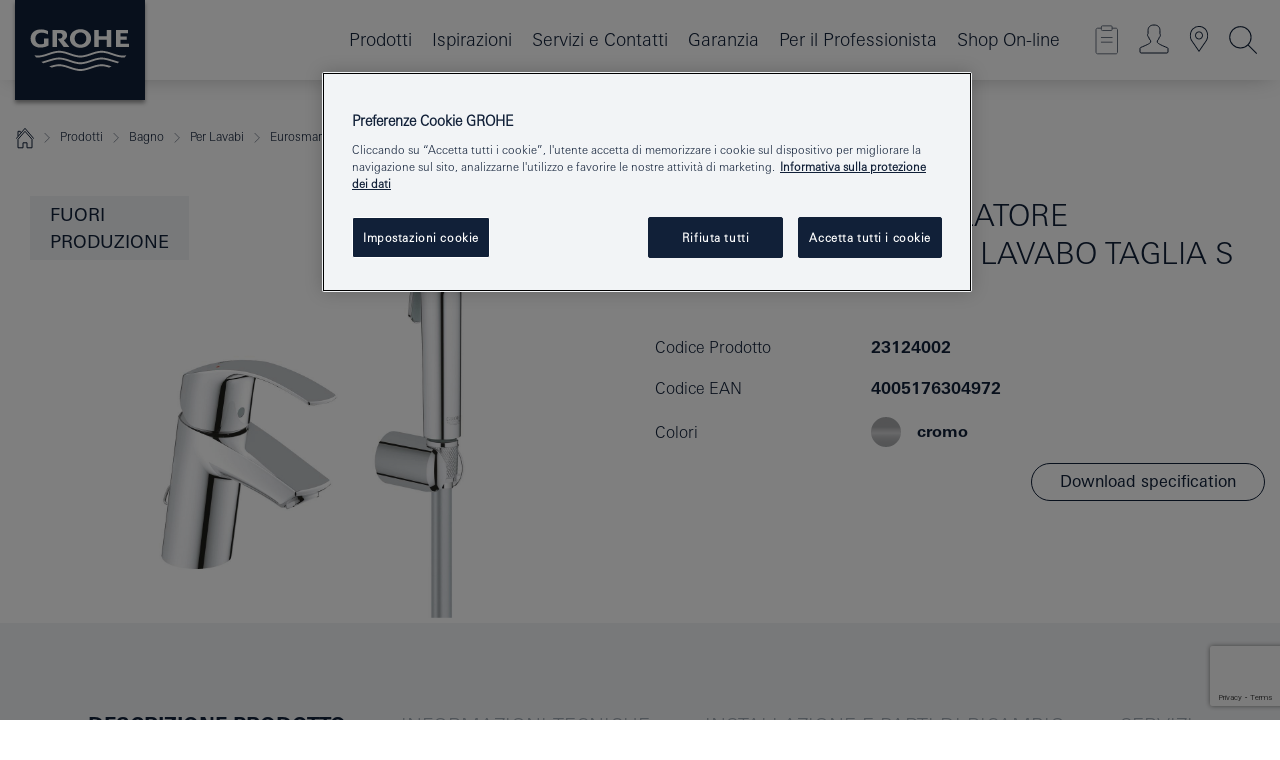

--- FILE ---
content_type: text/html;charset=UTF-8
request_url: https://www.grohe.it/it_it/eurosmart-miscelatore-monocomando-per-lavabo-taglia-s-23124002.html
body_size: 21922
content:
<!DOCTYPE html>

<!--[if IE 8]><html class="no-js ie ie8 lt-ie9" dir="ltr" lang="it-IT"><![endif]-->
<!--[if IE 9]><html class="no-js ie ie9" dir="ltr" lang="it-IT"><![endif]-->
<!--[if IEMobile]><html class="no-js ie ie-mobile" dir="ltr" lang="it-IT"><![endif]-->
<!--[if gt IE 8 | !IE]><!--><html class="no-js" dir="ltr" lang="it-IT"> <!--<![endif]-->



<!-- last generation 07.01.2026 at 14:11:32 | content-ID: 2531179 | structure-ID: 2531182 | ref-Name: productdeatilspage -->
<head>
<script>
// Define dataLayer and the gtag function.
window.dataLayer = window.dataLayer || [];
function gtag(){dataLayer.push(arguments);}
// Default ad_storage to 'denied'.
gtag('consent', 'default', {
ad_storage: "denied",
analytics_storage: "denied",
functionality_storage: "denied",
personalization_storage: "denied",
security_storage: "denied",
ad_user_data: "denied",
ad_personalization: "denied",
wait_for_update: 500
});
</script>
<script src="https://cdn.cookielaw.org/consent/765abc43-f602-46c8-9c08-26c66126afd7/OtAutoBlock.js" type="text/javascript"></script>
<script charset="UTF-8" data-document-language="true" data-domain-script="765abc43-f602-46c8-9c08-26c66126afd7" src="https://cdn.cookielaw.org/scripttemplates/otSDKStub.js" type="text/javascript"></script>
<script type="text/javascript">
function OptanonWrapper() {
if (document.cookie.includes('OptanonAlertBoxClosed')) {
document.dispatchEvent( new CustomEvent('consents-ready', { 'detail': { consent: false } }));
}
}
</script>
<script type="text/javascript">
window.LANG_DATA = '/it_it/_technical/defaulttexts/index.json';
window.mobileApp = false;
window.CONFIG = {
imageBasePath: 'https://fe.grohe.com/release/0.85.0/b2x',
disable_productComparison: true,
disable_notepadLoggedIn: false,
showPrices: true,
groheChannel: 'B2C',
disable_notepadAvailabilityRequest: false,
isGlobalSearch: false,
loginUrl: '/login-idp.jsp?wrong_login_url=/it_it/administration/login/&partial_registration_url=/it_it/administration/registration/account-partial-registration-smart.html&login_ok_url=https%3A//www.grohe.it/it_it/_technical/webapp_properties/product-details-page.html',
staticSuggestionLinks : {
spareparts: '/it_it/trova-parti-di-ricambio.html',
brochures: '/it_it/servizi/cataloghi-brochure.html',
showrooms: '/it_it/trova-grohe/trova-showroom-o-installatore.html'
},
targetGroupsMapping: {planner: 'pro', pro: 'pro', daa: 'pro', designer: 'pro', showroom: 'pro', end: 'end', inst: 'pro', architect: 'pro', aap: 'pro', projects: 'pro'},
showDiyProducts: true,
historicalProducts: true,
productFallbackImage:'',
allowAnonNotepad: false,
filterIcons: {
A613_04: {
src: '/media/datasources/filter_icons/c2c/c2c_platinum_bw_logo.png',
tooltip: ''
},
A613_01: {
src: '/media/datasources/filter_icons/c2c/c2c_bronze_bw_logo.png',
tooltip: ''
},
A613_02: {
src: '/media/datasources/filter_icons/c2c/c2c_silver_bw_logo.png',
tooltip: ''
},
sustainable: {
src: '/media/datasources/filter_icons/sustainability/grohe_climate-care_logo.png',
tooltip: '<p >Prodotto che ha un impatto sostenibile. Scopri di più su <a href="http://green.grohe.com/" target="_blank" title="green.grohe.com" class=" " >green.grohe.com</a></p>'
},
A613_03: {
src: '/media/datasources/filter_icons/c2c/c2c_gold_bw_logo.png',
tooltip: '<p >Cradle to Cradle Certified® - ORO</p>'
}
},
iconsForContent: [
'A613_04',
'A613_01',
'A613_02',
'A613_03'
],
portfolioBadges: {
quickfix :
{
sapValue : 'L3013_1',
backgroundColor: '#E1F8FF',
label: 'GROHE QuickFix - Fai-Da-Te'
},
spa :
{
sapValue : 'A611_03',
backgroundColor: '#EBE2D6',
label: 'GROHE SPA - Bagni premium'
},
}
}
</script>
<script>
window.ENDPOINTS = {
'B2X_PROJECT_REFERENCES': '/it_it/_technical/project_config/project_references.json',
'B2X_PRODUCTS': 'https://api.sapcx.grohe.com/rest/v2/solr/master_it_IT_Product/select',
'B2X_PRODUCTS_SKU': 'https://api.sapcx.grohe.com/rest/v2/solr/master_it_IT_Product/suggestB2C',
'B2X_ACCOUNT_PASSWORD':'/myaccount/user/password',
'B2X_SMARTSHOP':'/smartshop/order/submit',
'GROHE_APPLICATION':'https://application.grohe.com',
'B2X_USER_INFO':'/myaccount/user/info',
'B2X_SMARTSHOP':'/smartshop/order/submit',
'B2X_MY_ACCOUNT_PRODUCT':'/myaccount/product/',
'B2X_PRODUCT':'/notepad/v1',
'B2X_SMART_INFO':'/website/smart-info',
'B2X_PREFERENCE_CENTER':'https://application.grohe.com/gateway/preference-center-send/',
'GROHE_SPECIFICATION':'https://specification.grohe.com',
'B2X_SMARTSHOP_SKU':'/website/sku/',
'B2X_PAGELIKES':'/website/pagelikes/',
'B2X_PREFERENCE_CENTER_CHANGE':'https://application.grohe.com/gateway/preference-center-change-send/',
'B2X_CERAMICS_LANDINGPAGES':'/_technical/landingpages.json',
'B2X_MY_ACCOUNT_PRODUCT_COMPARISON':'/myaccount/comparison/',
'B2X_MY_ACCOUNT_PRODUCT_SERIAL_VALIDATION':'/website/forms/serialnumber-check/',
'B2X_ORDER_TRACKING':'/website/new-ordertracking',
'B2X_ORDER_TRACKING_TOGGLE_NOTIFICATIONS':'/myaccount/user/update/emailnotifications/',
'B2X_SALESFORCE_PREFERENCE_CENTER':'/website/webforms/marketing-cloud/',
'B2X_ACCOUNT_REGISTRATION_ACCESS_TOKEN':'/myaccount/user/access-token',
'B2X_ACCOUNT_REFRESH_ACCESS_TOKEN':'/website/jwtoken/refresh-token',
'B2X_MY_ACCOUNT_PRODUCT_REGISTRATION':'/website/forms/product-registration',
'B2X_GATED_PREFERENCE_CENTER':'https://application.grohe.com/gateway/preference-center-send-v2/',
'B2X_MY_ACCOUNT_FILE_UPLOAD':'http://account/fileupload.php',
'B2X_EXPORT':'/notepad/v1',
'B2X_MY_ACCOUNT_ORDER_STATE':'/notepad/v1',
'B2X_SMART_UPI_HISTORY':'/website/account/history/upi',
'B2X_WEBSITE':'/solr/website_b2x/select',
'B2X_INVOICE_REGISTRATION':'/website/account/invoices/upload',
'B2X_NOTEPAD':'/notepad/v1',
'B2X_SMARTSHOP_UPI':'/website/upi/',
'B2X_AVAILABILITY':'/notepad/v1',
'B2X_ACCOUNT':'https://idp2-apigw.cloud.grohe.com/v1/web/users',
'B2X_ACCOUNT_UPDATE':'/myaccount/user/update',
'B2X_SMART_CHARGE':'/smartshop/creditcard/recharge',
'B2X_INVOICE_UPLOAD_HISTORY':'/website/account/history/invoices'
};
</script>
<script>
(function (sCDN, sCDNProject, sCDNWorkspace, sCDNVers) {
if (
window.localStorage !== null &&
typeof window.localStorage === "object" &&
typeof window.localStorage.getItem === "function" &&
window.sessionStorage !== null &&
typeof window.sessionStorage === "object" &&
typeof window.sessionStorage.getItem === "function"
) {
sCDNVers =
window.sessionStorage.getItem("jts_preview_version") ||
window.localStorage.getItem("jts_preview_version") ||
sCDNVers;
}
window.jentis = window.jentis || {};
window.jentis.config = window.jentis.config || {};
window.jentis.config.frontend = window.jentis.config.frontend || {};
window.jentis.config.frontend.cdnhost =
sCDN + "/get/" + sCDNWorkspace + "/web/" + sCDNVers + "/";
window.jentis.config.frontend.vers = sCDNVers;
window.jentis.config.frontend.env = sCDNWorkspace;
window.jentis.config.frontend.project = sCDNProject;
window._jts = window._jts || [];
var f = document.getElementsByTagName("script")[0];
var j = document.createElement("script");
j.async = true;
j.src = window.jentis.config.frontend.cdnhost + "eyi466.js";
f.parentNode.insertBefore(j, f);
})("https://cdwzox.grohe.it","grohe-it","live", "_");
_jts.push({ track: "pageview" });
_jts.push({ track: "submit" });
</script>
<title>Eurosmart Miscelatore monocomando per lavabo Taglia S | GROHE </title> <meta name="title" content="Eurosmart Miscelatore monocomando per lavabo Taglia S" />   <meta content="noindex" name="robots" />  <meta charset="UTF-8" /> <meta content="telephone=no" name="format-detection" /> <meta content="width=device-width, initial-scale=1.0, minimum-scale=1.0, maximum-scale=1.0, user-scalable=no" name="viewport" /> <meta content="it_it" name="locale" /> <meta content="it_it" name="locales" /> <meta content="grohe_global" name="client" /> <meta content="b2x" name="pagescope" /> <meta content="https://fe.grohe.com/release/0.85.0/b2x" name="application-name" /> <meta content="https://fe.grohe.com/release/0.85.0/b2x/browserconfig.xml" name="msapplication-config" /> <meta content="#112038" name="msapplication-TileColor" /> <meta content="https://fe.grohe.com/release/0.85.0/b2x/mstile-144x144.png" name="msapplication-TileImage" /> <meta content="https://fe.grohe.com/release/0.85.0/b2x/mstile-70x70.png" name="msapplication-square70x70logo" /> <meta content="https://fe.grohe.com/release/0.85.0/b2x/mstile-150x150.png" name="msapplication-square150x150logo" /> <meta content="https://fe.grohe.com/release/0.85.0/b2x/mstile-310x150.png" name="msapplication-wide310x150logo" /> <meta content="https://fe.grohe.com/release/0.85.0/b2x/mstile-310x310.png" name="msapplication-square310x310logo" /> <meta content="IE=Edge" http-equiv="X-UA-Compatible" /> <meta content="productdeatilspage" name="siteUID_es" /> <meta content="none" name="videoType_s" />
<link href="https://fe.grohe.com/release/0.85.0/b2x/favicon.ico" rel="icon" type="image/ico" />
<link href="https://fe.grohe.com/release/0.85.0/b2x/favicon.ico" rel="shortcut icon" type="image/x-icon" />
<link href="https://fe.grohe.com/release/0.85.0/b2x/favicon.ico" rel="icon" sizes="16x16 32x32 48x48" type="image/vnd.microsoft.icon" />
<link href="https://fe.grohe.com/release/0.85.0/b2x/favicon-16x16.png" rel="icon" sizes="16x16" type="image/png" />
<link href="https://fe.grohe.com/release/0.85.0/b2x/favicon-32x32.png" rel="icon" sizes="32x32" type="image/png" />
<link href="https://fe.grohe.com/release/0.85.0/b2x/favicon-48x48.png" rel="icon" sizes="48x48" type="image/png" />
<link href="https://fe.grohe.com/release/0.85.0/b2x/apple-touch-icon-76x76.png" rel="apple-touch-icon" sizes="76x76" />
<link href="https://fe.grohe.com/release/0.85.0/b2x/apple-touch-icon-120x120.png" rel="apple-touch-icon" sizes="120x120" />
<link href="https://fe.grohe.com/release/0.85.0/b2x/apple-touch-icon-152x152.png" rel="apple-touch-icon" sizes="152x152" />
<link href="https://fe.grohe.com/release/0.85.0/b2x/apple-touch-icon-180x180.png" rel="apple-touch-icon" sizes="180x180" />
<link rel="canonical" href="https://www.grohe.it/it_it/eurosmart-miscelatore-monocomando-per-lavabo-taglia-s-23124002.html" />
<link href="https://fe.grohe.com/release/0.85.0/b2x/css/bootstrap.css?created=20250306105002" media="all" rel="stylesheet" />
<link href="https://fe.grohe.com/release/0.85.0/b2x/css/main.css?created=20250306105002" media="all" rel="stylesheet" />
<script type="text/javascript"> var searchHeaderConfig = { "productSettings" : { "preferredResults": { "code": [ ] }, "preselection": { "filter": [{"historical":["null"]}] } }, "contentSettings": { } }; </script>
</head>




<body class="b2x-navigation pdp-ncs">
<!-- noindex -->
<script type="text/javascript">
// read cookie (DEXT-1212)
function getCookie(name) {
const nameEQ = name + "=";
const cookies = document.cookie.split(';');
for (let i = 0; i < cookies.length; i++) {
let cookie = cookies[i];
while (cookie.charAt(0) === ' ') {
cookie = cookie.substring(1, cookie.length);
}
if (cookie.indexOf(nameEQ) === 0) {
return cookie.substring(nameEQ.length, cookie.length);
}
}
return null;
}
</script>
<script type="text/javascript">
// <![CDATA[
var dataLayer = dataLayer || [];
// check if cookie is available
var hashedEmail = getCookie('hashed_email');
if (hashedEmail) {
dataLayer.push({
'hashedUserData': {
'sha256': {
'email': hashedEmail
}
}
});
}
dataLayer.push({
'pageName':'/eurosmart-miscelatore-monocomando-per-lavabo-taglia-s-23124002',
'pageTitle':'Miscelatore monocomando per lavabo Taglia S',
'pageId':'2531182',
'pageSystemPath':'grohe_global/_technical_1/webapp_properties',
'pageCreated':'2019-02-27',
'pageLastEdit':'2026-01-07',
'pageCountry':'it',
'pageLanguage':'it',
'internal':'false',
'pagePool':'europe',
'pageArea':'portal',
'pageScope':'b2x',
'pageCategory':'product detail page',
});
// ]]>
</script>
<!-- Google Tag Manager -->
<noscript><iframe height="0" src="//www.googletagmanager.com/ns.html?id=GTM-PGZM7P" style="display:none;visibility:hidden" width="0"></iframe></noscript>
<script>
// <![CDATA[
(function(w,d,s,l,i){w[l]=w[l]||[];w[l].push({'gtm.start':
new Date().getTime(),event:'gtm.js'});var f=d.getElementsByTagName(s)[0],
j=d.createElement(s),dl=l!='dataLayer'?'&l='+l:'';j.async=true;j.setAttribute('class','optanon-category-C0001');j.src=
'//www.googletagmanager.com/gtm.js?id='+i+dl;f.parentNode.insertBefore(j,f);
})(window,document,'script','dataLayer','GTM-PGZM7P');
// ]]>
</script>
<!-- End Google Tag Manager -->
<div class="vuejs-container" id="vuejs-dev-container">
<div class="ie-flex-wrapper">
<div class="page-wrap">
<div class="vuejs-container" id="vuejs-header-container">
	<header class="header--fixed header header--bordertop sticky-top header--shadow header--bgColorFlyoutMobileSecondary header--bgColorFlyoutDesktopSecondary header--colorFlyoutMobileLight header--colorFlyoutDesktopLight" v-scrollbar-width-detection="">
		<div class="container">
			<nav class="navbar-light  navbar navbar-expand-xl" itemscope="" itemtype="http://schema.org/Organization">
					<a class="navbar-brand" href="/it_it/" itemprop="url" title="GROHE - Pure Freude an Wasser">
<svg height="100" version="1.1" viewBox="0, 0, 130, 100" width="130" x="0" xmlns="http://www.w3.org/2000/svg" xmlns:xlink="http://www.w3.org/1999/xlink" y="0">
  <g id="Ebene_1">
    <path d="M0,0 L130,0 L130,100 L0,100 L0,0 z" fill="#112038"></path>
    <path d="M59.615,38.504 C59.614,42.055 62.032,44.546 65.48,44.546 C68.93,44.546 71.346,42.057 71.346,38.505 C71.346,34.943 68.937,32.459 65.48,32.459 C62.024,32.459 59.615,34.942 59.615,38.504 z M54.872,38.504 C54.872,33.132 59.351,29.205 65.48,29.205 C71.61,29.205 76.091,33.132 76.091,38.504 C76.091,43.861 71.601,47.795 65.48,47.795 C59.361,47.795 54.872,43.862 54.872,38.504 z M101.056,29.875 L101.056,47.124 L114,47.124 L114,43.744 L105.549,43.744 L105.549,39.645 L111.762,39.645 L111.762,36.396 L105.549,36.396 L105.549,33.254 L113.015,33.254 L113.015,29.875 L101.056,29.875 z M79.299,29.875 L79.299,47.124 L83.798,47.124 L83.798,39.75 L91.75,39.75 L91.75,47.124 L96.251,47.124 L96.251,29.875 L91.75,29.875 L91.75,36.252 L83.798,36.252 L83.798,29.875 L79.299,29.875 z M37.413,29.875 L37.413,47.124 L41.915,47.124 L41.915,33.129 L43.855,33.129 C46.4,33.129 47.54,33.942 47.54,35.751 C47.54,37.599 46.265,38.655 44.025,38.655 L43.036,38.629 L42.53,38.629 L48.784,47.124 L54.537,47.124 L48.803,40.188 C50.932,39.227 52.067,37.522 52.067,35.28 C52.067,31.626 49.7,29.875 44.761,29.875 L37.413,29.875 z M29.048,38.463 L29.048,43.635 C27.867,44.129 26.688,44.376 25.513,44.376 C22.484,44.376 20.354,42.037 20.354,38.708 C20.354,35.121 22.899,32.621 26.552,32.621 C28.594,32.621 30.616,33.191 33.069,34.455 L33.069,31.017 C29.936,29.736 28.39,29.371 26.074,29.371 C19.679,29.371 15.594,32.989 15.594,38.654 C15.594,44.043 19.558,47.627 25.517,47.627 C28.174,47.627 31.325,46.772 33.621,45.431 L33.621,38.463 L29.048,38.463 z M96.501,66.368 L96.068,66.211 L94.887,65.816 C91.46,64.783 88.718,64.267 86.624,64.267 C84.871,64.267 81.902,64.772 79.548,65.469 L78.373,65.816 C77.777,66.013 77.378,66.143 77.185,66.211 L76.004,66.618 L74.831,67.016 L73.649,67.418 C70.062,68.579 67.509,69.097 65.387,69.097 C63.559,69.097 60.849,68.597 58.304,67.791 L57.122,67.418 L55.943,67.016 L54.766,66.618 L53.585,66.211 L52.399,65.816 C48.977,64.783 46.228,64.267 44.146,64.267 C42.38,64.269 39.416,64.77 37.059,65.469 L35.885,65.816 C35.047,66.086 34.875,66.147 34.27,66.368 L36.645,67.6 L37.178,67.439 C39.947,66.583 42.331,66.137 44.151,66.137 C45.682,66.137 48.074,66.527 50.042,67.095 L51.224,67.439 L52.399,67.819 L53.585,68.211 L54.766,68.619 L55.943,69.018 L57.122,69.412 C60.668,70.5 63.278,71.001 65.388,71 C67.199,70.999 69.966,70.517 72.468,69.767 L73.649,69.412 L74.831,69.018 L76.004,68.619 L77.185,68.211 L78.373,67.819 L79.548,67.439 C82.561,66.544 84.782,66.137 86.628,66.138 C88.447,66.138 90.828,66.584 93.595,67.439 L94.127,67.6 L96.501,66.368 z M104.198,61.892 L97.321,59.781 C94.229,58.831 93.033,58.497 91.384,58.133 C89.639,57.747 87.89,57.525 86.625,57.525 C84.63,57.525 80.826,58.235 78.373,59.065 L73.649,60.666 C70.452,61.749 67.509,62.346 65.362,62.346 C63.203,62.346 60.289,61.755 57.076,60.666 L52.352,59.065 C49.906,58.236 46.087,57.525 44.09,57.525 C42.832,57.525 41.067,57.75 39.335,58.133 C37.705,58.495 36.413,58.853 33.397,59.781 L26.528,61.892 C27.262,62.56 27.458,62.714 28.28,63.271 L32.098,62.109 L35.253,61.178 L36.52,60.803 C39.877,59.813 42.154,59.388 44.094,59.388 C45.857,59.388 49.045,59.971 51.17,60.686 L57.076,62.667 C59.842,63.594 63.267,64.248 65.363,64.248 C67.451,64.248 70.907,63.59 73.649,62.667 L79.548,60.686 C81.665,59.975 84.872,59.386 86.628,59.388 C88.575,59.388 90.832,59.81 94.198,60.803 L95.465,61.178 L98.621,62.109 L102.446,63.271 C103.264,62.71 103.459,62.557 104.198,61.892 z M111.243,55.247 L111.047,55.575 C110.607,56.31 110.407,56.583 109.748,57.365 C108.911,57.479 108.576,57.504 107.913,57.504 C105.809,57.504 102.364,56.844 99.611,55.916 L94.887,54.32 C91.678,53.24 88.747,52.643 86.628,52.641 C84.843,52.641 81.715,53.215 79.548,53.941 L73.649,55.916 C70.868,56.846 67.455,57.504 65.388,57.504 C63.323,57.504 59.907,56.847 57.122,55.916 L51.224,53.941 C49.056,53.215 45.933,52.641 44.146,52.641 C42.03,52.641 39.091,53.24 35.885,54.32 L31.161,55.916 C28.406,56.844 24.963,57.504 22.854,57.504 C22.191,57.504 21.859,57.479 21.031,57.365 C20.418,56.66 20.178,56.332 19.724,55.575 L19.529,55.247 C21.128,55.507 22.022,55.601 22.899,55.601 C25.001,55.601 28.008,54.989 31.161,53.922 L35.885,52.32 C38.381,51.474 42.108,50.778 44.146,50.777 C46.174,50.777 49.904,51.476 52.399,52.32 L57.122,53.922 C60.274,54.989 63.284,55.601 65.387,55.601 C67.488,55.601 70.498,54.989 73.649,53.922 L78.373,52.32 C80.865,51.476 84.597,50.777 86.622,50.777 C88.665,50.777 92.385,51.474 94.887,52.32 L99.611,53.922 C102.763,54.989 105.77,55.601 107.872,55.601 C108.749,55.601 109.643,55.507 111.243,55.247 z" fill="#FFFFFE"></path>
  </g>
</svg>
					</a>
				<div class="header__iconwrapper">
			        <a aria-controls="navigationMenuContent" aria-expanded="false" aria-label="Toggle navigation" class="navbar-toggler" data-target="#navigationMenuContent" data-toggle="collapse">
			          <span class="navbar-toggler-icon" v-sidebar-nav-toggler=""></span>
			        </a>				
				</div>
				<a class="d-none d-lg-none nav-mobile-header__closer icon_close_secondary" v-nav-icons-flyout-toggler=""></a>
				<div class="row collapse navbar-collapse" id="navigationMenuContent">
<ul class="container navbar-nav navnode navnode--main">
<li class="nav-item">
<a aria-expanded="false" aria-haspopup="true" class="nav-link level1 hasNextLevel nav-link--noFocus nav-link--light nav-link--layerarrow nav-link--primarynav" href="javascript:void(0);" id="flyout-411989" role="button" v-next-level-nav-toggler="" v-sidebar-nav-toggler="">
Prodotti
</a>


</li>
<li class="nav-item">
<a class="nav-link nav-link--noFocus nav-link--light nav-link--layerarrow nav-link--primarynav" href="/it_it/ispirazioni/articoli/">Ispirazioni</a>
</li>
<li class="nav-item">
<a aria-expanded="false" aria-haspopup="true" class="nav-link level1 hasNextLevel nav-link--noFocus nav-link--light nav-link--layerarrow nav-link--primarynav" href="javascript:void(0);" id="flyout-3448158" role="button" v-next-level-nav-toggler="" v-sidebar-nav-toggler="">
Servizi e Contatti
</a>


</li>
<li class="nav-item">
<a aria-expanded="false" aria-haspopup="true" class="nav-link level1 hasNextLevel nav-link--noFocus nav-link--light nav-link--layerarrow nav-link--primarynav" href="javascript:void(0);" id="flyout-3448151" role="button" v-next-level-nav-toggler="" v-sidebar-nav-toggler="">
Garanzia
</a>


</li>
<li class="nav-item">
<a aria-expanded="false" aria-haspopup="true" class="nav-link level1 hasNextLevel nav-link--noFocus nav-link--light nav-link--layerarrow nav-link--primarynav" href="javascript:void(0);" id="flyout-4519690" role="button" v-next-level-nav-toggler="" v-sidebar-nav-toggler="">
Per il Professionista
</a>


</li>
<li class="nav-item">
<a class="nav-link nav-link--noFocus nav-link--light nav-link--layerarrow nav-link--primarynav" href="https://shop.grohe.it/it_IT/?_ga=2.228785496.577726468.1613669751-279015907.1606385053">Shop On-line</a>
</li>
</ul>
				</div>
				<ul class="navbar-nav navnode navnode--icons" v-nav-icons-scroll-handler="">
						<li class="nav-item nav-item--flyout nav-item--icon">
		<notepad-navigation href="/it_it/notepad/" title="IL MIO CATALOGO "></notepad-navigation>
    </li>
	<li class="nav-item nav-item--flyout nav-item--icon">
		<a aria-expanded="false" aria-haspopup="true" class="nav-link nav-link--noFocus nav-link--light nav-link--layerarrow nav-link--primarynav flyout-toggle" href="#" id="flyout-login" role="button" title="" v-nav-icons-flyout-toggler="">			
							
					
	        							

				<div class="flyout-icon flyout-icon--login"></div>
	        			

		</a>
				<div aria-labelledby="flyout-login" class="flyout" v-add-class-if-logged-in="'flyout--withFullWidthCategory'">
		      	<div class="flyout__background flyout__background--plain ">
					<a class="flyout__closer" v-nav-primary-closer=""></a>
				</div>
				<div class="row navbar-nav navnode navnode--secondary ">   
					<div class="navnode__wrapper navnode__wrapper--columnCategories">
						<ul class="container navnode__container navnode__container--login">
							<li class="nav-item nav-item--secondarynav col-12 nav-item--flyout flyout-category">								
											
		
						    								

							        <div class="flyout__headline text-uppercase">
								        <strong>Login</strong>
									</div>
									<div class="text-white mb-3"><span>
								        Fai il login per accedere a tutte le funzionalità. Una volta effettuato l&#146;accesso, potrai creare specifiche tecniche personalizzate, controllare lo stato del tuo ordine, verificare la disponibilità dei prodotti e molto altro.
									</span></div>
										<a class="btn btn-primary btn--flyoutLogin" href="/login-idp.jsp?wrong_login_url=/it_it/administration/login/&amp;partial_registration_url=/it_it/administration/registration/account-partial-registration-smart.html&amp;login_ok_url=http://www.grohe.it/it_it/">Login</a>
										 <a class=" link link d-block mb-2 scroll-link" href="/it_it/administration/registration/account-registration-non-smart.html#null" title="Non sei ancora registrato?"> Non sei ancora registrato?</a>
											
		
							</li>
						</ul>
					</div>						
														
				</div>
			</div>
		</li>
    <li class="nav-item nav-item--flyout nav-item--icon">
		<a class="nav-link nav-link--noFocus nav-link--light nav-link--primarynav nav-link--locator" href="/it_it/trova-grohe/trova-showroom-o-installatore.html" title="Showroom Locator">
			<span class="showroom-locator-icon"></span>
		</a>
	</li>
	<li class="nav-item nav-item--flyout nav-item--icon">
		<a aria-expanded="false" aria-haspopup="true" class="nav-link nav-link--noFocus nav-link--light nav-link--layerarrow nav-link--primarynav flyout-toggle" href="#" id="flyout-search" role="button" title="Apri: Cerca " v-nav-icons-flyout-toggler="">
			<div class="flyout-icon flyout-icon--search"></div>
		</a>
		<div aria-labelledby="flyout-search" class="flyout">
			<div class="flyout__background flyout__background--plain ">
				<a class="flyout__closer" v-nav-primary-closer=""></a>
			</div>
			<div class="row navbar-nav navnode navnode--secondary navnode--fullHeight ">
				<ul class="container navnode__container navnode__container--search">
					<li class="nav-item nav-item--secondarynav nav-item--noborder">
						<div class="nav-search-item container justify-content-center">
							<div class="nav-search-item__inner col-12 col-lg-8">
								<b2x-search-header :dal-search-enabled="false" search-base-url="/it_it/risultato-ricerca.html">
                              </b2x-search-header>
							</div>
						</div>
					</li>
				</ul>
			</div>
		</div>
    </li>

				</ul>
			</nav>
		</div>
	</header>
<aside class="navigation-sidebar navigation-sidebar--hidden">
<a class="navbar-brand" href="/it_it/" itemprop="url" title="GROHE - Pure Freude an Wasser">
<svg height="100" version="1.1" viewBox="0, 0, 130, 100" width="130" x="0" xmlns="http://www.w3.org/2000/svg" xmlns:xlink="http://www.w3.org/1999/xlink" y="0">
<g id="Ebene_1">
<path d="M0,0 L130,0 L130,100 L0,100 L0,0 z" fill="#112038"></path>
<path d="M59.615,38.504 C59.614,42.055 62.032,44.546 65.48,44.546 C68.93,44.546 71.346,42.057 71.346,38.505 C71.346,34.943 68.937,32.459 65.48,32.459 C62.024,32.459 59.615,34.942 59.615,38.504 z M54.872,38.504 C54.872,33.132 59.351,29.205 65.48,29.205 C71.61,29.205 76.091,33.132 76.091,38.504 C76.091,43.861 71.601,47.795 65.48,47.795 C59.361,47.795 54.872,43.862 54.872,38.504 z M101.056,29.875 L101.056,47.124 L114,47.124 L114,43.744 L105.549,43.744 L105.549,39.645 L111.762,39.645 L111.762,36.396 L105.549,36.396 L105.549,33.254 L113.015,33.254 L113.015,29.875 L101.056,29.875 z M79.299,29.875 L79.299,47.124 L83.798,47.124 L83.798,39.75 L91.75,39.75 L91.75,47.124 L96.251,47.124 L96.251,29.875 L91.75,29.875 L91.75,36.252 L83.798,36.252 L83.798,29.875 L79.299,29.875 z M37.413,29.875 L37.413,47.124 L41.915,47.124 L41.915,33.129 L43.855,33.129 C46.4,33.129 47.54,33.942 47.54,35.751 C47.54,37.599 46.265,38.655 44.025,38.655 L43.036,38.629 L42.53,38.629 L48.784,47.124 L54.537,47.124 L48.803,40.188 C50.932,39.227 52.067,37.522 52.067,35.28 C52.067,31.626 49.7,29.875 44.761,29.875 L37.413,29.875 z M29.048,38.463 L29.048,43.635 C27.867,44.129 26.688,44.376 25.513,44.376 C22.484,44.376 20.354,42.037 20.354,38.708 C20.354,35.121 22.899,32.621 26.552,32.621 C28.594,32.621 30.616,33.191 33.069,34.455 L33.069,31.017 C29.936,29.736 28.39,29.371 26.074,29.371 C19.679,29.371 15.594,32.989 15.594,38.654 C15.594,44.043 19.558,47.627 25.517,47.627 C28.174,47.627 31.325,46.772 33.621,45.431 L33.621,38.463 L29.048,38.463 z M96.501,66.368 L96.068,66.211 L94.887,65.816 C91.46,64.783 88.718,64.267 86.624,64.267 C84.871,64.267 81.902,64.772 79.548,65.469 L78.373,65.816 C77.777,66.013 77.378,66.143 77.185,66.211 L76.004,66.618 L74.831,67.016 L73.649,67.418 C70.062,68.579 67.509,69.097 65.387,69.097 C63.559,69.097 60.849,68.597 58.304,67.791 L57.122,67.418 L55.943,67.016 L54.766,66.618 L53.585,66.211 L52.399,65.816 C48.977,64.783 46.228,64.267 44.146,64.267 C42.38,64.269 39.416,64.77 37.059,65.469 L35.885,65.816 C35.047,66.086 34.875,66.147 34.27,66.368 L36.645,67.6 L37.178,67.439 C39.947,66.583 42.331,66.137 44.151,66.137 C45.682,66.137 48.074,66.527 50.042,67.095 L51.224,67.439 L52.399,67.819 L53.585,68.211 L54.766,68.619 L55.943,69.018 L57.122,69.412 C60.668,70.5 63.278,71.001 65.388,71 C67.199,70.999 69.966,70.517 72.468,69.767 L73.649,69.412 L74.831,69.018 L76.004,68.619 L77.185,68.211 L78.373,67.819 L79.548,67.439 C82.561,66.544 84.782,66.137 86.628,66.138 C88.447,66.138 90.828,66.584 93.595,67.439 L94.127,67.6 L96.501,66.368 z M104.198,61.892 L97.321,59.781 C94.229,58.831 93.033,58.497 91.384,58.133 C89.639,57.747 87.89,57.525 86.625,57.525 C84.63,57.525 80.826,58.235 78.373,59.065 L73.649,60.666 C70.452,61.749 67.509,62.346 65.362,62.346 C63.203,62.346 60.289,61.755 57.076,60.666 L52.352,59.065 C49.906,58.236 46.087,57.525 44.09,57.525 C42.832,57.525 41.067,57.75 39.335,58.133 C37.705,58.495 36.413,58.853 33.397,59.781 L26.528,61.892 C27.262,62.56 27.458,62.714 28.28,63.271 L32.098,62.109 L35.253,61.178 L36.52,60.803 C39.877,59.813 42.154,59.388 44.094,59.388 C45.857,59.388 49.045,59.971 51.17,60.686 L57.076,62.667 C59.842,63.594 63.267,64.248 65.363,64.248 C67.451,64.248 70.907,63.59 73.649,62.667 L79.548,60.686 C81.665,59.975 84.872,59.386 86.628,59.388 C88.575,59.388 90.832,59.81 94.198,60.803 L95.465,61.178 L98.621,62.109 L102.446,63.271 C103.264,62.71 103.459,62.557 104.198,61.892 z M111.243,55.247 L111.047,55.575 C110.607,56.31 110.407,56.583 109.748,57.365 C108.911,57.479 108.576,57.504 107.913,57.504 C105.809,57.504 102.364,56.844 99.611,55.916 L94.887,54.32 C91.678,53.24 88.747,52.643 86.628,52.641 C84.843,52.641 81.715,53.215 79.548,53.941 L73.649,55.916 C70.868,56.846 67.455,57.504 65.388,57.504 C63.323,57.504 59.907,56.847 57.122,55.916 L51.224,53.941 C49.056,53.215 45.933,52.641 44.146,52.641 C42.03,52.641 39.091,53.24 35.885,54.32 L31.161,55.916 C28.406,56.844 24.963,57.504 22.854,57.504 C22.191,57.504 21.859,57.479 21.031,57.365 C20.418,56.66 20.178,56.332 19.724,55.575 L19.529,55.247 C21.128,55.507 22.022,55.601 22.899,55.601 C25.001,55.601 28.008,54.989 31.161,53.922 L35.885,52.32 C38.381,51.474 42.108,50.778 44.146,50.777 C46.174,50.777 49.904,51.476 52.399,52.32 L57.122,53.922 C60.274,54.989 63.284,55.601 65.387,55.601 C67.488,55.601 70.498,54.989 73.649,53.922 L78.373,52.32 C80.865,51.476 84.597,50.777 86.622,50.777 C88.665,50.777 92.385,51.474 94.887,52.32 L99.611,53.922 C102.763,54.989 105.77,55.601 107.872,55.601 C108.749,55.601 109.643,55.507 111.243,55.247 z" fill="#FFFFFE"></path>
</g>
</svg>
</a>
<a class="navigation-sidebar__close-btn" href="#" target="_self" v-sidebar-nav-toggler="">
<span class="icon icon_close_primary"></span>
</a>
<nav class="nav-container nav-container--level1">
<ul class="navigation navigation">
<li class="nav-item">
<a aria-expanded="false" aria-haspopup="true" class="nav-link next-level-toggle nav-link--noFocus nav-link--light" href="javascript:void(0);" id="flyout-411989" role="button" v-next-level-nav-toggler="">
Prodotti
</a>
<nav class="nav-container nav-container--level2 hidden">
<a class="nav-link link-back level2" href="javascript:void(0)" v-nav-back-button="">Prodotti</a>
<ul class="navigation navigation--level2">
<li class="nav-item">
<a aria-expanded="false" aria-haspopup="true" class="nav-link level2 nav-link--noFocus nav-link--light next-level-toggle" href="javascript:void(0);" id="flyout-411989" role="button" v-next-level-nav-toggler="">
Bagno
</a>
<nav class="nav-container nav-container--level3 hidden">
<a class="nav-link link-back level3" href="javascript:void(0)" v-nav-back-button="">Bagno</a>
<ul class="navigation navigation--level3">
<li class="nav-item">
<a aria-expanded="false" aria-haspopup="true" class="nav-link level3 nav-link--noFocus nav-link--light next-level-toggle" href="javascript:void(0);" id="flyout-411997" role="button" v-next-level-nav-toggler="">
Per Lavabi
</a>
<nav class="nav-container nav-container--level4 hidden">
<a class="nav-link link-back level4" href="javascript:void(0)" v-nav-back-button="">Per Lavabi</a>
<ul class="navigation navigation--level4">
<li class="nav-item">
<a class="nav-link level4 nav-link--noFocus nav-link--light" href="/it_it/bagno/gamma-rubinetteria.html">
Collezioni rubinetteria
</a>
</li>
<li class="nav-item">
<a class="nav-link level4 nav-link--noFocus nav-link--light" href="/it_it/bagno/rubinetteria-per-lavabo-tradizionale.html">
Panoramica del prodotto
</a>
</li>
<li class="nav-item">
<a class="nav-link level4 nav-link--noFocus nav-link--light" href="/it_it/igiene/rubinetto-con-sensore.html">
Rubinetti elettronici
</a>
</li>
<li class="nav-item">
<a class="nav-link level4 nav-link--noFocus nav-link--light" href="/it_it/for-your-bathroom/for-wash-basins/find-your-perfect-match/">
Perfect Match
</a>
</li>
</ul>
</nav>
</li>
<li class="nav-item">
<a aria-expanded="false" aria-haspopup="true" class="nav-link level3 nav-link--noFocus nav-link--light next-level-toggle" href="javascript:void(0);" id="flyout-412059" role="button" v-next-level-nav-toggler="">
Per Docce
</a>
<nav class="nav-container nav-container--level4 hidden">
<a class="nav-link link-back level4" href="javascript:void(0)" v-nav-back-button="">Per Docce</a>
<ul class="navigation navigation--level4">
<li class="nav-item">
<a class="nav-link level4 nav-link--noFocus nav-link--light" href="/it_it/it_it/bagno/doccia-piacere/trova-venditore/prodotti/for-your-bathroom/for-showers/mondo-doccia/">
Mondo Doccia
</a>
</li>
<li class="nav-item">
<a class="nav-link level4 nav-link--noFocus nav-link--light" href="https://www.grohe.it/it_it/bagno/collezione-doccia-grohe.html">
Collezioni doccia
</a>
</li>
<li class="nav-item">
<a class="nav-link level4 nav-link--noFocus nav-link--light" href="/it_it/doccia.html">
Panoramica del prodotto
</a>
</li>
<li class="nav-item">
<a class="nav-link level4 nav-link--noFocus nav-link--light" href="/it_it/bagno/smartcontrol.html">
SmartControl
</a>
</li>
<li class="nav-item">
<a class="nav-link level4 nav-link--noFocus nav-link--light" href="/it_it/telaio-doccia-rapido/">
Soluzioni ad incasso
</a>
</li>
<li class="nav-item">
<a class="nav-link level4 nav-link--noFocus nav-link--light" href="/it_it/bagno/collezione-doccia-grohe/miscelatore-doccia-termostatico.html">
Miscelatori termostatici
</a>
</li>
<li class="nav-item">
<a class="nav-link level4 nav-link--noFocus nav-link--light" href="/it_it/bagno/docce/grohe-purefoam/">
Purefoam e Kinuami
</a>
</li>
</ul>
</nav>
</li>
<li class="nav-item">
<a aria-expanded="false" aria-haspopup="true" class="nav-link level3 nav-link--noFocus nav-link--light next-level-toggle" href="javascript:void(0);" id="flyout-411998" role="button" v-next-level-nav-toggler="">
Per Vasche da bagno
</a>
<nav class="nav-container nav-container--level4 hidden">
<a class="nav-link link-back level4" href="javascript:void(0)" v-nav-back-button="">Per Vasche da bagno</a>
<ul class="navigation navigation--level4">
<li class="nav-item">
<a class="nav-link level4 nav-link--noFocus nav-link--light" href="/it_it/bagno/vasca-da-bagno.html">
Panoramica del prodotto
</a>
</li>
<li class="nav-item">
<a class="nav-link level4 nav-link--noFocus nav-link--light" href="/it_it/it_it/bagno/doccia-piacere/trova-venditore/prodotti/for-your-bathroom/for-bath-tubes/overview-thm-collections/">
Linee Termostatici
</a>
</li>
<li class="nav-item">
<a class="nav-link level4 nav-link--noFocus nav-link--light" href="/it_it/for-your-bathroom/for-bath-tubes/rapido-smartbox/rapido-smartbox.html">
Rapido SmartBox
</a>
</li>
</ul>
</nav>
</li>
<li class="nav-item">
<a aria-expanded="false" aria-haspopup="true" class="nav-link level3 nav-link--noFocus nav-link--light next-level-toggle" href="javascript:void(0);" id="flyout-412002" role="button" v-next-level-nav-toggler="">
Accessori bagno
</a>
<nav class="nav-container nav-container--level4 hidden">
<a class="nav-link link-back level4" href="javascript:void(0)" v-nav-back-button="">Accessori bagno</a>
<ul class="navigation navigation--level4">
<li class="nav-item">
<a class="nav-link level4 nav-link--noFocus nav-link--light" href="/it_it/for-your-bathroom/bathroom-accessories/accessories/">
Collezioni Accessori
</a>
</li>
<li class="nav-item">
<a class="nav-link level4 nav-link--noFocus nav-link--light" href="/it_it/bagno/accessori-bagno.html">
Panoramica del prodotto
</a>
</li>
</ul>
</nav>
</li>
<li class="nav-item">
<a aria-expanded="false" aria-haspopup="true" class="nav-link level3 nav-link--noFocus nav-link--light next-level-toggle" href="javascript:void(0);" id="flyout-5458524" role="button" v-next-level-nav-toggler="">
Ceramiche sanitarie
</a>
<nav class="nav-container nav-container--level4 hidden">
<a class="nav-link link-back level4" href="javascript:void(0)" v-nav-back-button="">Ceramiche sanitarie</a>
<ul class="navigation navigation--level4">
<li class="nav-item">
<a class="nav-link level4 nav-link--noFocus nav-link--light" href="/it_it/per-il-tuo-bagno/ceramiche/">
Panoramica del prodotto
</a>
</li>
<li class="nav-item">
<a class="nav-link level4 nav-link--noFocus nav-link--light" href="/it_it/per-il-tuo-bagno/ceramiche/start-round.html">
Start Round
</a>
</li>
<li class="nav-item">
<a class="nav-link level4 nav-link--noFocus nav-link--light" href="/it_it/per-il-tuo-bagno/ceramiche/bau-ceramic.html">
Bau Ceramiche
</a>
</li>
<li class="nav-item">
<a class="nav-link level4 nav-link--noFocus nav-link--light" href="/it_it/per-il-tuo-bagno/ceramiche/cube-ceramic.html">
Cube Ceramiche
</a>
</li>
<li class="nav-item">
<a class="nav-link level4 nav-link--noFocus nav-link--light" href="/it_it/for-your-bathroom/ceramics/essence/">
Essence Ceramiche
</a>
</li>
<li class="nav-item">
<a class="nav-link level4 nav-link--noFocus nav-link--light" href="/it_it/per-il-tuo-bagno/ceramiche/euro-ceramic.html">
Euro Ceramiche
</a>
</li>
<li class="nav-item">
<a class="nav-link level4 nav-link--noFocus nav-link--light" href="/it_it/per-il-tuo-bagno/ceramiche/perfect-match/">
Perfect Match
</a>
</li>
<li class="nav-item">
<a class="nav-link level4 nav-link--noFocus nav-link--light" href="/it_it/it_it/bagno/doccia-piacere/trova-venditore/prodotti/for-your-bathroom/ceramics/euro-ceramic/">
Euro Ceramic
</a>
</li>
</ul>
</nav>
</li>
<li class="nav-item">
<a aria-expanded="false" aria-haspopup="true" class="nav-link level3 nav-link--noFocus nav-link--light next-level-toggle" href="javascript:void(0);" id="flyout-412000" role="button" v-next-level-nav-toggler="">
Per WC, orinatoi e bidet
</a>
<nav class="nav-container nav-container--level4 hidden">
<a class="nav-link link-back level4" href="javascript:void(0)" v-nav-back-button="">Per WC, orinatoi e bidet</a>
<ul class="navigation navigation--level4">
<li class="nav-item">
<a class="nav-link level4 nav-link--noFocus nav-link--light" href="/it_it/bagno/sistemi-sanitari-e-sciacquo.html">
Panoramica del prodotto
</a>
</li>
<li class="nav-item">
<a class="nav-link level4 nav-link--noFocus nav-link--light" href="/it_it/bagno/per-wc/">
Shower Toilet
</a>
</li>
<li class="nav-item">
<a class="nav-link level4 nav-link--noFocus nav-link--light" href="/it_it/bathroom/concealed-solutions/">
Soluzioni ad incasso
</a>
</li>
<li class="nav-item">
<a class="nav-link level4 nav-link--noFocus nav-link--light" href="/it_it/bagno/WC.html">
Collezioni WC
</a>
</li>
<li class="nav-item">
<a class="nav-link level4 nav-link--noFocus nav-link--light" href="/it_it/bagno/sistemi-sanitari-e-piastre/rapido-sl.html">
Rapid SL
</a>
</li>
<li class="nav-item">
<a class="nav-link level4 nav-link--noFocus nav-link--light" href="/it_it/prodotti/bagno/per-wc-orinatoi-e-bidet/solido/">
Solido All in One
</a>
</li>
<li class="nav-item">
<a class="nav-link level4 nav-link--noFocus nav-link--light" href="/it_it/prodotti/for-your-bathroom/for-wc-urinal-bidet/fy24_manual-bidet-seat/">
Sedile con funzione bidet manuale
</a>
</li>
</ul>
</nav>
</li>
<li class="nav-item">
<a aria-expanded="false" aria-haspopup="true" class="nav-link level3 nav-link--noFocus nav-link--light next-level-toggle" href="javascript:void(0);" id="flyout-6872932" role="button" v-next-level-nav-toggler="">
GROHE Colors
</a>
<nav class="nav-container nav-container--level4 hidden">
<a class="nav-link link-back level4" href="javascript:void(0)" v-nav-back-button="">GROHE Colors</a>
<ul class="navigation navigation--level4">
<li class="nav-item">
<a class="nav-link level4 nav-link--noFocus nav-link--light" href="/it_it/tuo-bagno/grohe-colori.html">
Gamma GROHE Colors
</a>
</li>
<li class="nav-item">
<a class="nav-link level4 nav-link--noFocus nav-link--light" href="/it_it/grohe-colori/grohe-nero-opaco/">
NERO OPACO
</a>
</li>
</ul>
</nav>
</li>
</ul>
</nav>
</li>
<li class="nav-item">
<a aria-expanded="false" aria-haspopup="true" class="nav-link level2 nav-link--noFocus nav-link--light next-level-toggle" href="javascript:void(0);" id="flyout-412193" role="button" v-next-level-nav-toggler="">
Cucina
</a>
<nav class="nav-container nav-container--level3 hidden">
<a class="nav-link link-back level3" href="javascript:void(0)" v-nav-back-button="">Cucina</a>
<ul class="navigation navigation--level3">
<li class="nav-item">
<a aria-expanded="false" aria-haspopup="true" class="nav-link level3 nav-link--noFocus nav-link--light next-level-toggle" href="javascript:void(0);" id="flyout-412194" role="button" v-next-level-nav-toggler="">
Gamma rubinetteria
</a>
<nav class="nav-container nav-container--level4 hidden">
<a class="nav-link link-back level4" href="javascript:void(0)" v-nav-back-button="">Gamma rubinetteria</a>
<ul class="navigation navigation--level4">
<li class="nav-item">
<a class="nav-link level4 nav-link--noFocus nav-link--light" href="/it_it/cucina/gamma-rubinetteria.html">
Panoramica del prodotto
</a>
</li>
<li class="nav-item">
<a class="nav-link level4 nav-link--noFocus nav-link--light" href="/it_it/cucina/gamma-rubinetteria/">
Linee di prodotto
</a>
</li>
</ul>
</nav>
</li>
<li class="nav-item">
<a aria-expanded="false" aria-haspopup="true" class="nav-link level3 nav-link--noFocus nav-link--light next-level-toggle" href="javascript:void(0);" id="flyout-1510133" role="button" v-next-level-nav-toggler="">
Sistemi per il trattamento dell'acqua
</a>
<nav class="nav-container nav-container--level4 hidden">
<a class="nav-link link-back level4" href="javascript:void(0)" v-nav-back-button="">Sistemi per il trattamento dell'acqua</a>
<ul class="navigation navigation--level4">
<li class="nav-item">
<a class="nav-link level4 nav-link--noFocus nav-link--light" href="/it_it/cucina/sistemi-filtrazione-grohe-blue/">
Sistemi di filtrazione dell'acqua GROHE Blue
</a>
</li>
<li class="nav-item">
<a class="nav-link level4 nav-link--noFocus nav-link--light" href="/it_it/cucina/grohe-watersystems.html">
Sistemi per il trattamento dell'acqua GROHE per utilizzo domestico
</a>
</li>
<li class="nav-item">
<a class="nav-link level4 nav-link--noFocus nav-link--light" href="/it_it/for-your-kitchen/watersystems/grohe-watersystems-for-professional-use/">
Sistemi per il trattamento dell'acqua GROHE per gli uffici
</a>
</li>
<li class="nav-item">
<a class="nav-link level4 nav-link--noFocus nav-link--light" href="/it_it/prodotti/for-your-kitchen/watersystems/filtered-water/grohe-blue-filter.html">
Filtri per GROHE Blue e Red
</a>
</li>
<li class="nav-item">
<a class="nav-link level4 nav-link--noFocus nav-link--light" href="/it_it/bonus-acqua-potabile-sistemi-filtraggio/">
Bonus Acqua Potabile
</a>
</li>
<li class="nav-item">
<a class="nav-link level4 nav-link--noFocus nav-link--light" href="/it_it/prodotti/for-your-kitchen/watersystems/condizioni-di-garanzia/">
Condizioni di Garanzia
</a>
</li>
<li class="nav-item">
<a class="nav-link level4 nav-link--noFocus nav-link--light" href="/it_it/blue-point/">
GROHE Blue Point
</a>
</li>
</ul>
</nav>
</li>
<li class="nav-item">
<a aria-expanded="false" aria-haspopup="true" class="nav-link level3 nav-link--noFocus nav-link--light next-level-toggle" href="javascript:void(0);" id="flyout-1747576" role="button" v-next-level-nav-toggler="">
Lavelli da cucina
</a>
<nav class="nav-container nav-container--level4 hidden">
<a class="nav-link link-back level4" href="javascript:void(0)" v-nav-back-button="">Lavelli da cucina</a>
<ul class="navigation navigation--level4">
<li class="nav-item">
<a class="nav-link level4 nav-link--noFocus nav-link--light" href="/it_it/per-la-tua-cucina/lavelli_cucina/prodotti.html">
Panoramica del prodotto
</a>
</li>
<li class="nav-item">
<a class="nav-link level4 nav-link--noFocus nav-link--light" href="/it_it/for-your-kitchen/kitchen-sinks/kitchen-sinks/">
Lavelli da cucina
</a>
</li>
</ul>
</nav>
</li>
<li class="nav-item">
<a aria-expanded="false" aria-haspopup="true" class="nav-link level3 nav-link--noFocus nav-link--light next-level-toggle" href="javascript:void(0);" id="flyout-412241" role="button" v-next-level-nav-toggler="">
Accessori cucina
</a>
<nav class="nav-container nav-container--level4 hidden">
<a class="nav-link link-back level4" href="javascript:void(0)" v-nav-back-button="">Accessori cucina</a>
<ul class="navigation navigation--level4">
<li class="nav-item">
<a class="nav-link level4 nav-link--noFocus nav-link--light" href="/it_it/cucina/accessori-per-cucina.html">
Panoramica del prodotto
</a>
</li>
</ul>
</nav>
</li>
<li class="nav-item">
<a aria-expanded="false" aria-haspopup="true" class="nav-link level3 nav-link--noFocus nav-link--light next-level-toggle" href="javascript:void(0);" id="flyout-2658754" role="button" v-next-level-nav-toggler="">
Ispirazioni per la tua cucina
</a>
<nav class="nav-container nav-container--level4 hidden">
<a class="nav-link link-back level4" href="javascript:void(0)" v-nav-back-button="">Ispirazioni per la tua cucina</a>
<ul class="navigation navigation--level4">
<li class="nav-item">
<a class="nav-link level4 nav-link--noFocus nav-link--light" href="/it_it/for-your-kitchen/kitchen-inspirations/grohe-colors-collection/">
Collezione GROHE Colors
</a>
</li>
</ul>
</nav>
</li>
</ul>
</nav>
</li>
<li class="nav-item">
<a aria-expanded="false" aria-haspopup="true" class="nav-link level2 nav-link--noFocus nav-link--light next-level-toggle" href="javascript:void(0);" id="flyout-2561285" role="button" v-next-level-nav-toggler="">
Smart Home
</a>
<nav class="nav-container nav-container--level3 hidden">
<a class="nav-link link-back level3" href="javascript:void(0)" v-nav-back-button="">Smart Home</a>
<ul class="navigation navigation--level3">
<li class="nav-item">
<a aria-expanded="false" aria-haspopup="true" class="nav-link level3 nav-link--noFocus nav-link--light next-level-toggle" href="javascript:void(0);" id="flyout-2561285" role="button" v-next-level-nav-toggler="">
GROHE Sense e Sense Guard
</a>
<nav class="nav-container nav-container--level4 hidden">
<a class="nav-link link-back level4" href="javascript:void(0)" v-nav-back-button="">GROHE Sense e Sense Guard</a>
<ul class="navigation navigation--level4">
<li class="nav-item">
<a class="nav-link level4 nav-link--noFocus nav-link--light" href="/it_it/domotica/grohe-sense-water-security-system/">
Panoramica
</a>
</li>
<li class="nav-item">
<a class="nav-link level4 nav-link--noFocus nav-link--light" href="/it_it/domotica/grohe-sense-guard/">
GROHE Sense Guard
</a>
</li>
<li class="nav-item">
<a class="nav-link level4 nav-link--noFocus nav-link--light" href="/it_it/domotica/grohe-sense/">
GROHE Sense
</a>
</li>
<li class="nav-item">
<a class="nav-link level4 nav-link--noFocus nav-link--light" href="/it_it/domotica/sense-app/">
GROHE Sense app
</a>
</li>
</ul>
</nav>
</li>
<li class="nav-item">
<a aria-expanded="false" aria-haspopup="true" class="nav-link level3 nav-link--noFocus nav-link--light next-level-toggle" href="javascript:void(0);" id="flyout-2561129" role="button" v-next-level-nav-toggler="">
La soluzione per il tuo immobile
</a>
<nav class="nav-container nav-container--level4 hidden">
<a class="nav-link link-back level4" href="javascript:void(0)" v-nav-back-button="">La soluzione per il tuo immobile</a>
<ul class="navigation navigation--level4">
<li class="nav-item">
<a class="nav-link level4 nav-link--noFocus nav-link--light" href="/it_it/domoticaper-proprietari-di-casa/">
Per i proprietari e gli inquilini
</a>
</li>
<li class="nav-item">
<a class="nav-link level4 nav-link--noFocus nav-link--light" href="/it_it/domotica/per-proprietari-aziende-e-immobili/">
Per i proprietari di attività e di immobili
</a>
</li>
<li class="nav-item">
<a class="nav-link level4 nav-link--noFocus nav-link--light" href="/it_it/domotica/grohe-sense-user-stories/">
Esperienze con il sistema GROHE Sense
</a>
</li>
</ul>
</nav>
</li>
<li class="nav-item">
<a aria-expanded="false" aria-haspopup="true" class="nav-link level3 nav-link--noFocus nav-link--light next-level-toggle" href="javascript:void(0);" id="flyout-2561154" role="button" v-next-level-nav-toggler="">
Opportunità per la tua impresa
</a>
<nav class="nav-container nav-container--level4 hidden">
<a class="nav-link link-back level4" href="javascript:void(0)" v-nav-back-button="">Opportunità per la tua impresa</a>
<ul class="navigation navigation--level4">
<li class="nav-item">
<a class="nav-link level4 nav-link--noFocus nav-link--light" href="/it_it/domotica/installatori-b2b/">
Per gli installatori
</a>
</li>
<li class="nav-item">
<a class="nav-link level4 nav-link--noFocus nav-link--light" href="http://www.suru-water.com/">
Per gli assicuratori
</a>
</li>
</ul>
</nav>
</li>
<li class="nav-item">
<a aria-expanded="false" aria-haspopup="true" class="nav-link level3 nav-link--noFocus nav-link--light next-level-toggle" href="javascript:void(0);" id="flyout-2560976" role="button" v-next-level-nav-toggler="">
Installazione
</a>
<nav class="nav-container nav-container--level4 hidden">
<a class="nav-link link-back level4" href="javascript:void(0)" v-nav-back-button="">Installazione</a>
<ul class="navigation navigation--level4">
<li class="nav-item">
<a class="nav-link level4 nav-link--noFocus nav-link--light" href="/it_it/domotica/come-installare-sense-guard/">
Come installare GROHE Sense Guard
</a>
</li>
<li class="nav-item">
<a class="nav-link level4 nav-link--noFocus nav-link--light" href="/it_it/domotica/come-installare-sense/">
Come installare GROHE Sense
</a>
</li>
</ul>
</nav>
</li>
<li class="nav-item">
<a aria-expanded="false" aria-haspopup="true" class="nav-link level3 nav-link--noFocus nav-link--light next-level-toggle" href="javascript:void(0);" id="flyout-2561070" role="button" v-next-level-nav-toggler="">
Fatti e suggerimenti sui danni causati dall'acqua
</a>
<nav class="nav-container nav-container--level4 hidden">
<a class="nav-link link-back level4" href="javascript:void(0)" v-nav-back-button="">Fatti e suggerimenti sui danni causati dall'acqua</a>
<ul class="navigation navigation--level4">
<li class="nav-item">
<a class="nav-link level4 nav-link--noFocus nav-link--light" href="/it_it/domotica/danni-idrici/">
I danni causati dall’acqua sono il problema numero uno per ogni casa
</a>
</li>
<li class="nav-item">
<a class="nav-link level4 nav-link--noFocus nav-link--light" href="/it_it/domotica/come-proteggere-la-casa/">
Come proteggere la propria casa da perdite e danni causati dall’acqua
</a>
</li>
<li class="nav-item">
<a class="nav-link level4 nav-link--noFocus nav-link--light" href="/it_it/domotica/cosa-fare-dopo%E2%80%93una%E2%80%93perdita-o-allagamento-in-casa/">
Cosa fare dopo una perdita d’acqua o un allagamento in casa
</a>
</li>
<li class="nav-item">
<a class="nav-link level4 nav-link--noFocus nav-link--light" href="/it_it/domotica/perch%C3%A9-la-casa-intelligente-%C3%A8-il-futuro/">
Perché la casa intelligente è il futuro?
</a>
</li>
</ul>
</nav>
</li>
<li class="nav-item">
<a aria-expanded="false" aria-haspopup="true" class="nav-link level3 nav-link--noFocus nav-link--light next-level-toggle" href="javascript:void(0);" id="flyout-2561285" role="button" v-next-level-nav-toggler="">
Aiuto
</a>
<nav class="nav-container nav-container--level4 hidden">
<a class="nav-link link-back level4" href="javascript:void(0)" v-nav-back-button="">Aiuto</a>
<ul class="navigation navigation--level4">
<li class="nav-item">
<a class="nav-link level4 nav-link--noFocus nav-link--light" href="http://help.grohe-sense.com/">
Centro assistenza GROHE Sense
</a>
</li>
</ul>
</nav>
</li>
</ul>
</nav>
</li>
<li class="nav-item">
<a class="nav-link level2 nav-link--noFocus nav-link--light" href="https://www.quickfix-grohe.com/it-it">
Quickfix - Fai Da Te
</a>
</li>
</ul>
</nav>
</li>
<li class="nav-item">
<a class="nav-link nav-link--noFocus nav-link--light" href="/it_it/ispirazioni/articoli/">
Ispirazioni
</a>
</li>
<li class="nav-item">
<a aria-expanded="false" aria-haspopup="true" class="nav-link next-level-toggle nav-link--noFocus nav-link--light" href="javascript:void(0);" id="flyout-3448158" role="button" v-next-level-nav-toggler="">
Servizi e Contatti
</a>
<nav class="nav-container nav-container--level2 hidden">
<a class="nav-link link-back level2" href="javascript:void(0)" v-nav-back-button="">Servizi e Contatti</a>
<ul class="navigation navigation--level2">
<li class="nav-item">
<a aria-expanded="false" aria-haspopup="true" class="nav-link level2 nav-link--noFocus nav-link--light next-level-toggle" href="javascript:void(0);" id="flyout-3447986" role="button" v-next-level-nav-toggler="">
Parti di ricambio
</a>
<nav class="nav-container nav-container--level3 hidden">
<a class="nav-link link-back level3" href="javascript:void(0)" v-nav-back-button="">Parti di ricambio</a>
<ul class="navigation navigation--level3">
<li class="nav-item">
<a class="nav-link level3 nav-link--noFocus nav-link--light" href="/it_it/trova-parti-di-ricambio.html">
Trova parti di ricambio
</a>
</li>
</ul>
</nav>
</li>
<li class="nav-item">
<a aria-expanded="false" aria-haspopup="true" class="nav-link level2 nav-link--noFocus nav-link--light next-level-toggle" href="javascript:void(0);" id="flyout-3448019" role="button" v-next-level-nav-toggler="">
FAQ
</a>
<nav class="nav-container nav-container--level3 hidden">
<a class="nav-link link-back level3" href="javascript:void(0)" v-nav-back-button="">FAQ</a>
<ul class="navigation navigation--level3">
<li class="nav-item">
<a aria-expanded="false" aria-haspopup="true" class="nav-link level3 nav-link--noFocus nav-link--light next-level-toggle" href="javascript:void(0);" id="flyout-3448019" role="button" v-next-level-nav-toggler="">
Informazioni di prodotto
</a>
<nav class="nav-container nav-container--level4 hidden">
<a class="nav-link link-back level4" href="javascript:void(0)" v-nav-back-button="">Informazioni di prodotto</a>
<ul class="navigation navigation--level4">
<li class="nav-item">
<a class="nav-link level4 nav-link--noFocus nav-link--light" href="/it_it/services-consumer/faq-s/product-information/bath/bath-faqs.html">
Bagno
</a>
</li>
<li class="nav-item">
<a class="nav-link level4 nav-link--noFocus nav-link--light" href="/it_it/services-consumer/faq-s/product-information/kitchen/kitchen-faqs.html">
Cucina
</a>
</li>
<li class="nav-item">
<a class="nav-link level4 nav-link--noFocus nav-link--light" href="/it_it/services-consumer/faq-s/product-information/technology/technology-faqs.html">
Tecnologia
</a>
</li>
</ul>
</nav>
</li>
<li class="nav-item">
<a class="nav-link level3 nav-link--noFocus nav-link--light" href="/it_it/services-consumer/faq-s/general-information/">
Informazioni generali
</a>
</li>
<li class="nav-item">
<a class="nav-link level3 nav-link--noFocus nav-link--light" href="/it_it/services-consumer/faq-s/guarantee-terms-conditions/">
Garanzia, termini e condizioni
</a>
</li>
<li class="nav-item">
<a class="nav-link level3 nav-link--noFocus nav-link--light" href="/it_it/services-consumer/faq-s/contact-support/">
Contatti
</a>
</li>
</ul>
</nav>
</li>
<li class="nav-item">
<a aria-expanded="false" aria-haspopup="true" class="nav-link level2 nav-link--noFocus nav-link--light next-level-toggle" href="javascript:void(0);" id="flyout-3447997" role="button" v-next-level-nav-toggler="">
Istruzioni
</a>
<nav class="nav-container nav-container--level3 hidden">
<a class="nav-link link-back level3" href="javascript:void(0)" v-nav-back-button="">Istruzioni</a>
<ul class="navigation navigation--level3">
<li class="nav-item">
<a class="nav-link level3 nav-link--noFocus nav-link--light" href="/it_it/services-consumer/instructions/installation-service-videos/">
Video di installazione
</a>
</li>
<li class="nav-item">
<a class="nav-link level3 nav-link--noFocus nav-link--light" href="/it_it/risultato-ricerca.html">
TPI e Manuali
</a>
</li>
</ul>
</nav>
</li>
<li class="nav-item">
<a aria-expanded="false" aria-haspopup="true" class="nav-link level2 nav-link--noFocus nav-link--light next-level-toggle" href="javascript:void(0);" id="flyout-3448145" role="button" v-next-level-nav-toggler="">
Garanzia e Manutenzione
</a>
<nav class="nav-container nav-container--level3 hidden">
<a class="nav-link link-back level3" href="javascript:void(0)" v-nav-back-button="">Garanzia e Manutenzione</a>
<ul class="navigation navigation--level3">
<li class="nav-item">
<a class="nav-link level3 nav-link--noFocus nav-link--light" href="/it_it/servizi/garanzia-condizioni/">
Condizioni di Garanzia
</a>
</li>
<li class="nav-item">
<a class="nav-link level3 nav-link--noFocus nav-link--light" href="/it_it/servizi/manutenzione/">
Istruzioni per la manutenzione
</a>
</li>
<li class="nav-item">
<a class="nav-link level3 nav-link--noFocus nav-link--light" href="/it_it/servizi/garanzia-e-manutenzione/registrazione-prodotto.html">
Registrazione prodotto
</a>
</li>
</ul>
</nav>
</li>
<li class="nav-item">
<a aria-expanded="false" aria-haspopup="true" class="nav-link level2 nav-link--noFocus nav-link--light next-level-toggle" href="javascript:void(0);" id="flyout-3448158" role="button" v-next-level-nav-toggler="">
Contatti
</a>
<nav class="nav-container nav-container--level3 hidden">
<a class="nav-link link-back level3" href="javascript:void(0)" v-nav-back-button="">Contatti</a>
<ul class="navigation navigation--level3">
<li class="nav-item">
<a class="nav-link level3 nav-link--noFocus nav-link--light" href="/it_it/servizi/contatti.html">
Modulo online
</a>
</li>
<li class="nav-item">
<a class="nav-link level3 nav-link--noFocus nav-link--light" href="/it_it/services-consumer/contact/phone-contact/">
Contatti
</a>
</li>
<li class="nav-item">
<a class="nav-link level3 nav-link--noFocus nav-link--light" href="/it_it/servizi/showroom_grohe_milano.html">
Showroom GROHE di Milano
</a>
</li>
<li class="nav-item">
<a class="nav-link level3 nav-link--noFocus nav-link--light" href="https://www.grohe.it/it_it/trova-grohe/trova-showroom-o-installatore.html#/">
Trova GROHE
</a>
</li>
</ul>
</nav>
</li>
<li class="nav-item">
<a class="nav-link level2 nav-link--noFocus nav-link--light" href="/it_it/newsletter.html">
Newsletter
</a>
</li>
</ul>
</nav>
</li>
<li class="nav-item">
<a aria-expanded="false" aria-haspopup="true" class="nav-link next-level-toggle nav-link--noFocus nav-link--light" href="javascript:void(0);" id="flyout-3448151" role="button" v-next-level-nav-toggler="">
Garanzia
</a>
<nav class="nav-container nav-container--level2 hidden">
<a class="nav-link link-back level2" href="javascript:void(0)" v-nav-back-button="">Garanzia</a>
<ul class="navigation navigation--level2">
<li class="nav-item">
<a class="nav-link level2 nav-link--noFocus nav-link--light" href="/it_it/garanzia/condizioni-di-garanzia/">
Condizioni di Garanzia
</a>
</li>
<li class="nav-item">
<a class="nav-link level2 nav-link--noFocus nav-link--light" href="/it_it/garanzia/registrazione-prodotto/">
Registrazione prodotto
</a>
</li>
<li class="nav-item">
<a class="nav-link level2 nav-link--noFocus nav-link--light" href="/it_it/garanzia/istruzioni-per-la-manutenzione/">
Istruzioni per la manutenzione
</a>
</li>
</ul>
</nav>
</li>
<li class="nav-item">
<a aria-expanded="false" aria-haspopup="true" class="nav-link next-level-toggle nav-link--noFocus nav-link--light" href="javascript:void(0);" id="flyout-4519690" role="button" v-next-level-nav-toggler="">
Per il Professionista
</a>
<nav class="nav-container nav-container--level2 hidden">
<a class="nav-link link-back level2" href="javascript:void(0)" v-nav-back-button="">Per il Professionista</a>
<ul class="navigation navigation--level2">
<li class="nav-item">
<a class="nav-link level2 nav-link--noFocus nav-link--light" href="/it_it/it_it/bagno/doccia-piacere/trova-venditore/grohe-professional/per-i-progettisti/per-i-progettisti/">
Per i progettisti
</a>
</li>
<li class="nav-item">
<a class="nav-link level2 nav-link--noFocus nav-link--light" href="/it_it/it_it/bagno/doccia-piacere/trova-venditore/grohe-professional/per-gli-installatori/per-gli-installatori/">
Per gli installatori
</a>
</li>
<li class="nav-item">
<a class="nav-link level2 nav-link--noFocus nav-link--light" href="/it_it/it_it/bagno/doccia-piacere/trova-venditore/grohe-professional/scarica-i-dati-in-formato-bim-e-cad/">
Scarica i dati in formato BIM e CAD
</a>
</li>
</ul>
</nav>
</li>
<li class="nav-item">
<a class="nav-link nav-link--noFocus nav-link--light" href="https://shop.grohe.it/it_IT/?_ga=2.228785496.577726468.1613669751-279015907.1606385053">
Shop On-line
</a>
</li>
</ul>
</nav>
</aside>
<div class="sidebar-overlay" v-sidebar-nav-toggler=""></div>
</div>

<main class="main">
<div class="vuejs-container" id="vuejs-main-container">
<div class="container">
<div class="row">
<nav aria-label="breadcrumb" class="d-none d-lg-block">
<ol class="breadcrumb">
<li class="breadcrumb__item">
<a class="breadcrumb__link" href="/it_it/">grohe_global</a>
</li>
<li class="breadcrumb__item">
<a class="breadcrumb__link" href="/it_it/bagno.html">Prodotti</a>
</li>
<li class="breadcrumb__item">
<a class="breadcrumb__link" href="/it_it/bagno.html">Bagno</a>
</li>
<li class="breadcrumb__item">
<a class="breadcrumb__link" href="/it_it/bagno/rubinetteria-per-lavabo-tradizionale.html">Per Lavabi</a>
</li>
<li class="breadcrumb__item">
<a class="breadcrumb__link" href="https://www.grohe.it/it_it/bagno/gamma-rubinetteria/eurosmart.html">Eurosmart</a>
</li>

<li aria-current="page" class="breadcrumb__item active">Eurosmart Miscelatore monocomando per lavabo Taglia S</li>
</ol>
</nav>

</div>
</div>
<!-- index -->
<article class="pdp pdp-ncs pb-5">
<section class="pdp__section-main">
<div class="container">
<div class="product-box" itemscope="" itemtype="http://schema.org/Product" v-gtm-eec-product-detail="&#39;23124002&#39;">

<div class="flex-float-container clearfix">
<div class="flex-float-item flex-float-item--slider position-relative">
<div class="d-flex flex-wrap position-absolute">



<div class="product-box__productstate product-box__productstate--discontinued flex-grow-0">Fuori produzione </div>

</div>




<div class="product-image-container">
<a class="image__link" target="_blank" v-lightbox:group1="{title:&#39;&#39;,description:&#39;&#39;}" href="//cdn.cloud.grohe.com/prod/20/23/23124002/480/23124002_1_1.jpg">
<img class="0 " srcset="//cdn.cloud.grohe.com/prod/20/23/23124002/1280/23124002_1_1.jpg 1280w, //cdn.cloud.grohe.com/prod/20/23/23124002/1024/23124002_1_1.jpg 1024w, //cdn.cloud.grohe.com/prod/20/23/23124002/960/23124002_1_1.jpg 960w, //cdn.cloud.grohe.com/prod/20/23/23124002/710/23124002_1_1.jpg 710w, //cdn.cloud.grohe.com/prod/20/23/23124002/480/23124002_1_1.jpg 480w, //cdn.cloud.grohe.com/prod/20/23/23124002/320/23124002_1_1.jpg 320w" alt="Eurosmart Miscelatore monocomando per lavabo Taglia S" src="//cdn.cloud.grohe.com/prod/20/23/23124002/480/23124002_1_1.jpg" title="23124002 - Eurosmart Miscelatore monocomando per lavabo Taglia S" />
</a>
</div>




</div>
<div class="flex-float-item flex-float-item--header">
<header>



<h1 class="h3" itemprop="name"><strong>Eurosmart</strong> Miscelatore monocomando per lavabo Taglia S</h1>
</header>
</div>
<div class="flex-float-item flex-float-item--infobox">
<div class="product-box__wrapper">
<div class="product-box__subbrand-logos-container">



</div>
<div class="product-box__table ">
<div class="product-box__tableRow">
<div class="product-box__tableCell product-box__tableCell--label">Codice Prodotto</div>
<div class="product-box__tableCell product-box__tableCell--value">23124002</div>
</div>
<div class="product-box__tableRow">
<div class="product-box__tableCell product-box__tableCell--label">Codice EAN</div>
<div class="product-box__tableCell product-box__tableCell--value">4005176304972</div>
</div>



<div class="product-box__tableRow">
<div class="product-box__tableCell product-box__tableCell--label product-box__color">Colori</div>
<div class="product-box__tableCell product-box__tableCell--value">
<div class="product-box__color-container">

<span class="color-bubble">
<img class="23124002" src="//cdn.cloud.grohe.com/Web/colour_plates/36x36/000.png" title="cromo" />
</span>
<span><strong>cromo</strong></span>

</div>
</div>
</div>


</div>

<div class="d-flex flex-column" style="gap: 10px;">





<span class="d-flex justify-content-end">
<a class="btn btn-outline-secondary" href="/notepad/v1/exports/product/23124002?locale=it_it" role="button">Download specification</a>
</span>



</div>
 
</div>
</div>
</div>

</div>
</div>
</section>
<section class="stripe stripe--lightgray pdp__section-tabs">
<div class="container">
<div class="row">
<div class="col">

<div class="search__tabs form--dark">
<tabs :options="[{label:'Descrizione prodotto',value:'highlights'}, {label:'Informazioni tecniche',value:'technical'}, {label:'Installazione e parti di ricambio',value:'installationSpareparts'}, {label:'Servizi',value:'service'}, {label:'GROHE Garanzia',value:'warranty'}]" :use-dropdown="true" filter-out-empty="" id="pdpContentTabs" responsive-select="" responsive-select-breakpoint="lg" default-active-tab="highlights"></tabs>
</div>

<tab id="highlights" lazy="" tabs="pdpContentTabs">

<div class="highlights mt-4 mt-lg-0">

<div class="row mb-4">
<div class="col-12">
<h4 class="h4">Caratteristiche principali del prodotto</h4>

<ul class="columns columns-3 list">


<li>cartuccia a dischi ceramici da 35 mm con tecnologia GROHE SilkMove</li>
<li>dotato di serie di limitatore di portata regolabile</li>
<li>dotato di serie di limitatore di temperatura</li>

<li>con tecnologia GROHE EcoJoy per il risparmio idrico</li>
<li>portata massima (a 3 bar): 5 l/min</li>
<li>sistema di installazione GROHE FastFixation</li>
<li>catenella rientrabile</li>

<li>con dotazione doccia completa di:</li>
<li>manopola doccia con deviatore integrato</li>
<li>supporto doccia a muro</li>
<li>flessibile doccia</li>
</ul>

</div>
</div>

</div>

</tab>
<tab id="technical" lazy="" tabs="pdpContentTabs">

<div class="mt-4 mt-lg-0">
<div class="row mb-4">
<div class="col-12 col-lg-8">
<h4 class="h4 mb-4">Informazioni tecniche di prodotto</h4>
<ul class="columns columns-2 linklist mb-0">
<li class="linklist__item linklist__item--iconDownloadBadge">
<a class="linklist__link" href="//cdn.cloud.grohe.com/tpi/100000/100000/100000/100100/100130/100131/100131246/original/100131246.pdf" rel="nofollow" target="_blank">Informazioni Tecniche sul Prodotto</a>
</li>
<li class="linklist__item linklist__item--iconDownloadBadge">
<a class="linklist__link" href="//cdn.cloud.grohe.com/tpi/100000/100000/100000/100000/100040/100040/100040479/original/100040479.pdf" rel="nofollow" target="_blank">Informazioni Tecniche sul Prodotto</a>
</li>

<li class="linklist__item linklist__item--iconAddBadge">
<a class="linklist__link image__link" rel="nofollow" target="_blank" v-lightbox:group2="{ image : {src: &#39;//cdn.cloud.grohe.com/dimdraw/100000/100000/100000/100000/100050/100058/100058875/1500/100058875.jpg&#39;, srcset: &#39;//cdn.cloud.grohe.com/dimdraw/100000/100000/100000/100000/100050/100058/100058875/1500/100058875.jpg 1500w, //cdn.cloud.grohe.com/dimdraw/100000/100000/100000/100000/100050/100058/100058875/1280/100058875.jpg 1280w, //cdn.cloud.grohe.com/dimdraw/100000/100000/100000/100000/100050/100058/100058875/1024/100058875.jpg 1024w, //cdn.cloud.grohe.com/dimdraw/100000/100000/100000/100000/100050/100058/100058875/960/100058875.jpg 960w, //cdn.cloud.grohe.com/dimdraw/100000/100000/100000/100000/100050/100058/100058875/710/100058875.jpg 710w, //cdn.cloud.grohe.com/dimdraw/100000/100000/100000/100000/100050/100058/100058875/640/100058875.jpg 640w, //cdn.cloud.grohe.com/dimdraw/100000/100000/100000/100000/100050/100058/100058875/480/100058875.jpg 480w, //cdn.cloud.grohe.com/dimdraw/100000/100000/100000/100000/100050/100058/100058875/320/100058875.jpg 320w&#39;}}" href="//cdn.cloud.grohe.com/dimdraw/100000/100000/100000/100000/100050/100058/100058875/1500/100058875.jpg">Disegni Tecnici</a>
</li>
<li class="linklist__item linklist__item--iconDownloadBadge">
<a class="linklist__link " href="//cdn.cloud.grohe.com/tpi/2000/2100/2180/2184/2184955/original/2184955.pdf" rel="nofollow">Istruzioni per la manutenzione</a>
</li>
<li class="linklist__item linklist__item--iconDownloadBadge">
<a class="linklist__link" href="//cdn.cloud.grohe.com/PQCharts/lores/2/231/original/23124002-pqchart-it_IT.svg" rel="nofollow" target="_blank">Diagrammi PQ</a>
</li>

</ul>
</div>
</div>
<div class="row mb-4">

<div class="col-12 col-lg-8">
<h4 class="h4 mb-4">Dati CAD</h4>
<ul class="columns columns-2 linklist mb-0">
<li class="linklist__item linklist__item--iconDownloadBadge">
<a class="linklist__link" href="//cdn.cloud.grohe.com/CAD/1000/1800/1830/1831/1831203/original/1831203.dwg" rel="nofollow" v-gtm-event="{&#39;category&#39;:&#39;Download&#39;,&#39;action&#39;:&#39;2D DWG&#39;,&#39;label&#39;:&#39;Eurosmart Miscelatore monocomando per lavabo Taglia S&#39;}">Dati 2D DWG</a>
</li>
<li class="linklist__item linklist__item--iconDownloadBadge">
<a class="linklist__link" href="//cdn.cloud.grohe.com/CAD/1000/1800/1830/1831/1831202/original/1831202.dxf" rel="nofollow" v-gtm-event="{&#39;category&#39;:&#39;Download&#39;,&#39;action&#39;:&#39;2D DXF&#39;,&#39;label&#39;:&#39;Eurosmart Miscelatore monocomando per lavabo Taglia S&#39;}">Data 2D DXF</a>
</li>
<li class="linklist__item linklist__item--iconDownloadBadge">
<a class="linklist__link" href="//cdn.cloud.grohe.com/CAD/1000/1800/1830/1830/1830647/original/1830647.dxf" rel="nofollow" v-gtm-event="{&#39;category&#39;:&#39;Download&#39;,&#39;action&#39;:&#39;3D DXF&#39;,&#39;label&#39;:&#39;Eurosmart Miscelatore monocomando per lavabo Taglia S&#39;}">3D Dati-DXF</a>
</li>



</ul>
</div>


</div>

<div class="row mb-4">
<div class="col-12 col-lg-8">
<ul class="columns columns-2 linklist mb-0">
<li class="linklist__item linklist__item--iconDownloadBadge">
<a class="linklist__link " href="https://cdn.cloud.grohe.com/Sustainability/Documents/EPD/original/SP07471.pdf" rel="nofollow" target="_blank">Environmental Product Declaration</a>
</li>
</ul>
</div>
</div>

</div>

</tab>
<tab :responsiveSelect="true" id="installationSpareparts" lazy="" tabs="pdpContentTabs">
<div class="spareparts mt-4 mt-lg-0">

<product-spare-parts spare-parts-finder-url="/it_it/trova-parti-di-ricambio.html" product-code="23124002">
<div class="col-xs-12 col-sm-12 col-md-12 col-lg-6">
 <a class="image__link image__link--enabled image__link--darkblue" href="" target="_blank" v-lightbox="{ title:&#39;&#39;, description:&#39;&#39;, alt:&#39;&#39;, src:&#39;//cdn.cloud.grohe.com/explodraw/100000/100000/100000/100000/100050/100058/100058857/960/100058857.jpg&#39;, srcset:&#39;//cdn.cloud.grohe.com/explodraw/100000/100000/100000/100000/100050/100058/100058857/1500/100058857.jpg 1500w, //cdn.cloud.grohe.com/explodraw/100000/100000/100000/100000/100050/100058/100058857/1280/100058857.jpg 1280w, //cdn.cloud.grohe.com/explodraw/100000/100000/100000/100000/100050/100058/100058857/1024/100058857.jpg 1024w, //cdn.cloud.grohe.com/explodraw/100000/100000/100000/100000/100050/100058/100058857/960/100058857.jpg 960w, //cdn.cloud.grohe.com/explodraw/100000/100000/100000/100000/100050/100058/100058857/710/100058857.jpg 710w, //cdn.cloud.grohe.com/explodraw/100000/100000/100000/100000/100050/100058/100058857/640/100058857.jpg 640w, //cdn.cloud.grohe.com/explodraw/100000/100000/100000/100000/100050/100058/100058857/480/100058857.jpg 480w, //cdn.cloud.grohe.com/explodraw/100000/100000/100000/100000/100050/100058/100058857/320/100058857.jpg 320w&#39;, sizes:&#39;&#39;, poster:&#39;&#39; }"> <img class="img-fluid" src="//cdn.cloud.grohe.com/explodraw/100000/100000/100000/100000/100050/100058/100058857/480/100058857.jpg" srcset="//cdn.cloud.grohe.com/explodraw/100000/100000/100000/100000/100050/100058/100058857/1500/100058857.jpg 1500w, //cdn.cloud.grohe.com/explodraw/100000/100000/100000/100000/100050/100058/100058857/1280/100058857.jpg 1280w, //cdn.cloud.grohe.com/explodraw/100000/100000/100000/100000/100050/100058/100058857/1024/100058857.jpg 1024w, //cdn.cloud.grohe.com/explodraw/100000/100000/100000/100000/100050/100058/100058857/960/100058857.jpg 960w, //cdn.cloud.grohe.com/explodraw/100000/100000/100000/100000/100050/100058/100058857/710/100058857.jpg 710w, //cdn.cloud.grohe.com/explodraw/100000/100000/100000/100000/100050/100058/100058857/640/100058857.jpg 640w, //cdn.cloud.grohe.com/explodraw/100000/100000/100000/100000/100050/100058/100058857/480/100058857.jpg 480w, //cdn.cloud.grohe.com/explodraw/100000/100000/100000/100000/100050/100058/100058857/320/100058857.jpg 320w" /> </a> 
</div>
<div class="col-xs-12 col-sm-12 col-md-12 col-lg-6">
<div class="table-container__inner table-responsive">
<table class="table table--bordered table--striped">
<thead class="table__head">
<tr class="table__row">
<th class="table__col table__col--head">Numero posizione</th>
<th class="table__col table__col--head">Descrizione prodotto</th>
<th class="table__col table__col--head">Numero d&#39;ordine</th>
</tr>
</thead>

<tfoot>
<tr class="table__row">
<td class="table__col" colspan="3">* Optional accessories</td>
</tr>
</tfoot>

<tbody>
<tr class="table__row">

<td class="table__col">
<span>1</span>
</td>
<td class="table__col">
<span>Leva</span>
</td>
<td class="table__col">

<span>46897000</span>
</td>

</tr>
<tr class="table__row">

<td class="table__col">
<span>2</span>
</td>
<td class="table__col">
<span>Cappuccio</span>
</td>
<td class="table__col">

<span>46492000</span>
</td>

</tr>
<tr class="table__row">

<td class="table__col">
<span>3</span>
</td>
<td class="table__col">
<span>Raccordo filettato</span>
</td>
<td class="table__col">

<span>46460000</span>
</td>

</tr>
<tr class="table__row">

<td class="table__col">
<span>4</span>
</td>
<td class="table__col">
<span>Cartuccia</span>
</td>
<td class="table__col">

<span>46374000</span>
</td>

</tr>
<tr class="table__row">

<td class="table__col">
<span>5</span>
</td>
<td class="table__col">
<span>Catena</span>
</td>
<td class="table__col">

<span>06815000</span>
</td>

</tr>
<tr class="table__row">

<td class="table__col">
<span>6</span>
</td>
<td class="table__col">
<span>Mousseur</span>
</td>
<td class="table__col">

<span>48280000</span>
</td>

</tr>
<tr class="table__row">

<td class="table__col">
<span>7</span>
</td>
<td class="table__col">
<span>Gruppo di serraggio astina</span>
</td>
<td class="table__col">

<span>46671000</span>
</td>

</tr>
<tr class="table__row">

<td class="table__col">
<span>8</span>
</td>
<td class="table__col">
<span>Valvola di non ritorno</span>
</td>
<td class="table__col">

<span>08565000</span>
</td>

</tr>
<tr class="table__row">

<td class="table__col">
<span>9</span>
</td>
<td class="table__col">
<span>Chiave a bussola</span>
</td>
<td class="table__col">
<span>19332000*</span>

</td>

</tr>
<tr class="table__row">

<td class="table__col">
<span>10</span>
</td>
<td class="table__col">
<span>Chiave fissa di montaggio</span>
</td>
<td class="table__col">
<span>19017000*</span>

</td>

</tr>
</tbody>
</table>
</div>
</div>
<div class="d-md-flex py-4">
<a class="btn btn-primary ml-md-auto" href="/it_it/trova-parti-di-ricambio.html">Spare Parts Finder</a>
</div>

</product-spare-parts>

</div>

<div class="row mt-5 mb-3">
<div class="col-12">
<h4 class="h4">Prodotti e accessori per l&#39;installazione</h4>
</div>
<div class="col">
<swiper :params="{'observer': true, 'observeParents': true, 'pagination': {'el': '.swiper-pagination','type': 'fraction'}, 'slidesPerView': 4, 'spaceBetween': 30, 'breakpoints': { 576: { 'slidesPerView': 1 }, 768: { 'slidesPerView': 2 } }}" class="swiper-container--productRange swiper-container--preserveBoxShadow" navigation="" scrollbar="false">



<swiper-slide>
<div class="teaser-product" v-gtm-eec-product-impression="&#39;33555002&#39;">
<div class="teaser-product__image">



<img alt="Miscelatore monocomando per doccia" class="img-fluid " title="Miscelatore monocomando per doccia" sizes="(max-width: 37.499em) 99vw, (min-width: 37.5em) 48vw" srcset="//cdn.cloud.grohe.com/prod/30/33/33555002/480/33555002_1_1.jpg 480w, //cdn.cloud.grohe.com/prod/30/33/33555002/320/33555002_1_1.jpg 320w, //cdn.cloud.grohe.com/prod/30/33/33555002/220/33555002_1_1.jpg 220w, //cdn.cloud.grohe.com/prod/30/33/33555002/140/33555002_1_1.jpg 140w" src="//cdn.cloud.grohe.com/prod/30/33/33555002/480/33555002_1_1.jpg" />

</div>
<div class="teaser-product__text">

<div class="teaser-product__textContainer">
<div class="teaser-product__headline">Eurosmart</div>
<div class="teaser-product__copy">Miscelatore monocomando per doccia</div>
<div class="teaser-product__id">33555002</div>
</div>


<div class="teaser-product__linksContainer">
<add-to-notepad-button class="teaser-product__link" product-code="32901001" product-codes="33555002"></add-to-notepad-button>
<a class="teaser-product__link" href="/it_it/eurosmart-miscelatore-monocomando-per-doccia-33555002.html">Details</a>
<div class="teaser-product__linkspacer"></div>
</div>

<span class="teaser-product__priceContainer">


<span class="teaser-product__price">€ 151,89</span>

<div>
<span class="teaser-product__hint">Prezzo di listino consigliato al pubblico IVA ed Eco-contributo RAEE inclusi</span>

</div>





</span>
</div>
</div>
</swiper-slide>




<swiper-slide>
<div class="teaser-product" v-gtm-eec-product-impression="&#39;33302002&#39;">
<div class="teaser-product__image">



<img alt="Miscelatore monocomando per vasca-doccia" class="img-fluid " title="Miscelatore monocomando per vasca-doccia" sizes="(max-width: 37.499em) 99vw, (min-width: 37.5em) 48vw" srcset="//cdn.cloud.grohe.com/prod/30/33/33302002/480/33302002_1_1.jpg 480w, //cdn.cloud.grohe.com/prod/30/33/33302002/320/33302002_1_1.jpg 320w, //cdn.cloud.grohe.com/prod/30/33/33302002/220/33302002_1_1.jpg 220w, //cdn.cloud.grohe.com/prod/30/33/33302002/140/33302002_1_1.jpg 140w" src="//cdn.cloud.grohe.com/prod/30/33/33302002/480/33302002_1_1.jpg" />

</div>
<div class="teaser-product__text">

<div class="teaser-product__textContainer">
<div class="teaser-product__headline">Eurosmart</div>
<div class="teaser-product__copy">Miscelatore monocomando per vasca-doccia</div>
<div class="teaser-product__id">33302002</div>
</div>


<div class="teaser-product__linksContainer">
<add-to-notepad-button class="teaser-product__link" product-code="32901001" product-codes="33302002"></add-to-notepad-button>
<a class="teaser-product__link" href="/it_it/eurosmart-miscelatore-monocomando-per-vasca-doccia-33302002.html">Details</a>
<div class="teaser-product__linkspacer"></div>
</div>

<span class="teaser-product__priceContainer">


<span class="teaser-product__price">€ 197,64</span>

<div>
<span class="teaser-product__hint">Prezzo di listino consigliato al pubblico IVA ed Eco-contributo RAEE inclusi</span>

</div>





</span>
</div>
</div>
</swiper-slide>




<swiper-slide>
<div class="teaser-product" v-gtm-eec-product-impression="&#39;32927002&#39;">
<div class="teaser-product__image">



<img alt="Miscelatore monocomando per bidet Taglia S" class="img-fluid " title="Miscelatore monocomando per bidet Taglia S" sizes="(max-width: 37.499em) 99vw, (min-width: 37.5em) 48vw" srcset="//cdn.cloud.grohe.com/prod/30/32/32927002/480/32927002_1_1.jpg 480w, //cdn.cloud.grohe.com/prod/30/32/32927002/320/32927002_1_1.jpg 320w, //cdn.cloud.grohe.com/prod/30/32/32927002/220/32927002_1_1.jpg 220w, //cdn.cloud.grohe.com/prod/30/32/32927002/140/32927002_1_1.jpg 140w" src="//cdn.cloud.grohe.com/prod/30/32/32927002/480/32927002_1_1.jpg" />

</div>
<div class="teaser-product__text">

<div class="teaser-product__textContainer">
<div class="teaser-product__headline">Eurosmart</div>
<div class="teaser-product__copy">Miscelatore monocomando per bidet Taglia S</div>
<div class="teaser-product__id">32927002</div>
</div>


<div class="teaser-product__linksContainer">
<add-to-notepad-button class="teaser-product__link" product-code="32901001" product-codes="32927002"></add-to-notepad-button>
<a class="teaser-product__link" href="/it_it/eurosmart-miscelatore-monocomando-per-bidet-taglia-s-32927002.html">Details</a>
<div class="teaser-product__linkspacer"></div>
</div>


</div>
</div>
</swiper-slide>




<swiper-slide>
<div class="teaser-product" v-gtm-eec-product-impression="&#39;23460002&#39;">
<div class="teaser-product__image">



<img alt="Miscelatore monocomando per doccia" class="img-fluid " title="Miscelatore monocomando per doccia" sizes="(max-width: 37.499em) 99vw, (min-width: 37.5em) 48vw" srcset="//cdn.cloud.grohe.com/prod/20/23/23460002/480/23460002_1_1.jpg 480w, //cdn.cloud.grohe.com/prod/20/23/23460002/320/23460002_1_1.jpg 320w, //cdn.cloud.grohe.com/prod/20/23/23460002/220/23460002_1_1.jpg 220w, //cdn.cloud.grohe.com/prod/20/23/23460002/140/23460002_1_1.jpg 140w" src="//cdn.cloud.grohe.com/prod/20/23/23460002/480/23460002_1_1.jpg" />

</div>
<div class="teaser-product__text">

<div class="teaser-product__textContainer">
<div class="teaser-product__headline">Eurosmart</div>
<div class="teaser-product__copy">Miscelatore monocomando per doccia</div>
<div class="teaser-product__id">23460002</div>
</div>


<div class="teaser-product__linksContainer">
<add-to-notepad-button class="teaser-product__link" product-code="32901001" product-codes="23460002"></add-to-notepad-button>
<a class="teaser-product__link" href="/it_it/eurosmart-miscelatore-monocomando-per-doccia-23460002.html">Details</a>
<div class="teaser-product__linkspacer"></div>
</div>


</div>
</div>
</swiper-slide>




<swiper-slide>
<div class="teaser-product" v-gtm-eec-product-impression="&#39;32928002&#39;">
<div class="teaser-product__image">



<img alt="Miscelatore monocomando per bidet Taglia S" class="img-fluid " title="Miscelatore monocomando per bidet Taglia S" sizes="(max-width: 37.499em) 99vw, (min-width: 37.5em) 48vw" srcset="//cdn.cloud.grohe.com/prod/30/32/32928002/480/32928002_1_1.jpg 480w, //cdn.cloud.grohe.com/prod/30/32/32928002/320/32928002_1_1.jpg 320w, //cdn.cloud.grohe.com/prod/30/32/32928002/220/32928002_1_1.jpg 220w, //cdn.cloud.grohe.com/prod/30/32/32928002/140/32928002_1_1.jpg 140w" src="//cdn.cloud.grohe.com/prod/30/32/32928002/480/32928002_1_1.jpg" />

</div>
<div class="teaser-product__text">

<div class="teaser-product__textContainer">
<div class="teaser-product__headline">Eurosmart</div>
<div class="teaser-product__copy">Miscelatore monocomando per bidet Taglia S</div>
<div class="teaser-product__id">32928002</div>
</div>


<div class="teaser-product__linksContainer">
<add-to-notepad-button class="teaser-product__link" product-code="32901001" product-codes="32928002"></add-to-notepad-button>
<a class="teaser-product__link" href="/it_it/eurosmart-miscelatore-monocomando-per-bidet-taglia-s-32928002.html">Details</a>
<div class="teaser-product__linkspacer"></div>
</div>


</div>
</div>
</swiper-slide>




<swiper-slide>
<div class="teaser-product" v-gtm-eec-product-impression="&#39;32929002&#39;">
<div class="teaser-product__image">



<img alt="Miscelatore monocomando per bidet Taglia S" class="img-fluid " title="Miscelatore monocomando per bidet Taglia S" sizes="(max-width: 37.499em) 99vw, (min-width: 37.5em) 48vw" srcset="//cdn.cloud.grohe.com/prod/30/32/32929002/480/32929002_1_1.jpg 480w, //cdn.cloud.grohe.com/prod/30/32/32929002/320/32929002_1_1.jpg 320w, //cdn.cloud.grohe.com/prod/30/32/32929002/220/32929002_1_1.jpg 220w, //cdn.cloud.grohe.com/prod/30/32/32929002/140/32929002_1_1.jpg 140w" src="//cdn.cloud.grohe.com/prod/30/32/32929002/480/32929002_1_1.jpg" />

</div>
<div class="teaser-product__text">

<div class="teaser-product__textContainer">
<div class="teaser-product__headline">Eurosmart</div>
<div class="teaser-product__copy">Miscelatore monocomando per bidet Taglia S</div>
<div class="teaser-product__id">32929002</div>
</div>


<div class="teaser-product__linksContainer">
<add-to-notepad-button class="teaser-product__link" product-code="32901001" product-codes="32929002"></add-to-notepad-button>
<a class="teaser-product__link" href="/it_it/eurosmart-miscelatore-monocomando-per-bidet-taglia-s-32929002.html">Details</a>
<div class="teaser-product__linkspacer"></div>
</div>

<span class="teaser-product__priceContainer">


<span class="teaser-product__price">€ 145,18</span>

<div>
<span class="teaser-product__hint">Prezzo di listino consigliato al pubblico IVA ed Eco-contributo RAEE inclusi</span>

</div>





</span>
</div>
</div>
</swiper-slide>




<swiper-slide>
<div class="teaser-product" v-gtm-eec-product-impression="&#39;23461002&#39;">
<div class="teaser-product__image">



<img alt="Miscelatore monocomando ¾″ per vasca-doccia" class="img-fluid " title="Miscelatore monocomando ¾″ per vasca-doccia" sizes="(max-width: 37.499em) 99vw, (min-width: 37.5em) 48vw" srcset="//cdn.cloud.grohe.com/prod/20/23/23461002/480/23461002_1_1.jpg 480w, //cdn.cloud.grohe.com/prod/20/23/23461002/320/23461002_1_1.jpg 320w, //cdn.cloud.grohe.com/prod/20/23/23461002/220/23461002_1_1.jpg 220w, //cdn.cloud.grohe.com/prod/20/23/23461002/140/23461002_1_1.jpg 140w" src="//cdn.cloud.grohe.com/prod/20/23/23461002/480/23461002_1_1.jpg" />

</div>
<div class="teaser-product__text">

<div class="teaser-product__textContainer">
<div class="teaser-product__headline">Eurosmart</div>
<div class="teaser-product__copy">Miscelatore monocomando ¾″ per vasca-doccia</div>
<div class="teaser-product__id">23461002</div>
</div>


<div class="teaser-product__linksContainer">
<add-to-notepad-button class="teaser-product__link" product-code="32901001" product-codes="23461002"></add-to-notepad-button>
<a class="teaser-product__link" href="/it_it/eurosmart-miscelatore-monocomando-per-vasca-doccia-23461002.html">Details</a>
<div class="teaser-product__linkspacer"></div>
</div>


</div>
</div>
</swiper-slide>




<swiper-slide>
<div class="teaser-product" v-gtm-eec-product-impression="&#39;32172002&#39;">
<div class="teaser-product__image">



<img alt="Miscelatore monocomando per doccia" class="img-fluid " title="Miscelatore monocomando per doccia" sizes="(max-width: 37.499em) 99vw, (min-width: 37.5em) 48vw" srcset="//cdn.cloud.grohe.com/prod/30/32/32172002/480/32172002_1_1.jpg 480w, //cdn.cloud.grohe.com/prod/30/32/32172002/320/32172002_1_1.jpg 320w, //cdn.cloud.grohe.com/prod/30/32/32172002/220/32172002_1_1.jpg 220w, //cdn.cloud.grohe.com/prod/30/32/32172002/140/32172002_1_1.jpg 140w" src="//cdn.cloud.grohe.com/prod/30/32/32172002/480/32172002_1_1.jpg" />

</div>
<div class="teaser-product__text">

<div class="teaser-product__textContainer">
<div class="teaser-product__headline">Eurosmart</div>
<div class="teaser-product__copy">Miscelatore monocomando per doccia</div>
<div class="teaser-product__id">32172002</div>
</div>


<div class="teaser-product__linksContainer">
<add-to-notepad-button class="teaser-product__link" product-code="32901001" product-codes="32172002"></add-to-notepad-button>
<a class="teaser-product__link" href="/it_it/eurosmart-miscelatore-monocomando-per-doccia-32172002.html">Details</a>
<div class="teaser-product__linkspacer"></div>
</div>


</div>
</div>
</swiper-slide>




<swiper-slide>
<div class="teaser-product" v-gtm-eec-product-impression="&#39;33556002&#39;">
<div class="teaser-product__image">



<img alt="Miscelatore monocomando per doccia" class="img-fluid " title="Miscelatore monocomando per doccia" sizes="(max-width: 37.499em) 99vw, (min-width: 37.5em) 48vw" srcset="//cdn.cloud.grohe.com/prod/30/33/33556002/480/33556002_1_1.jpg 480w, //cdn.cloud.grohe.com/prod/30/33/33556002/320/33556002_1_1.jpg 320w, //cdn.cloud.grohe.com/prod/30/33/33556002/220/33556002_1_1.jpg 220w, //cdn.cloud.grohe.com/prod/30/33/33556002/140/33556002_1_1.jpg 140w" src="//cdn.cloud.grohe.com/prod/30/33/33556002/480/33556002_1_1.jpg" />

</div>
<div class="teaser-product__text">

<div class="teaser-product__textContainer">
<div class="teaser-product__headline">Eurosmart</div>
<div class="teaser-product__copy">Miscelatore monocomando per doccia</div>
<div class="teaser-product__id">33556002</div>
</div>


<div class="teaser-product__linksContainer">
<add-to-notepad-button class="teaser-product__link" product-code="32901001" product-codes="33556002"></add-to-notepad-button>
<a class="teaser-product__link" href="/it_it/eurosmart-miscelatore-monocomando-per-doccia-33556002.html">Details</a>
<div class="teaser-product__linkspacer"></div>
</div>

<span class="teaser-product__priceContainer">


<span class="teaser-product__price">€ 145,18</span>

<div>
<span class="teaser-product__hint">Prezzo di listino consigliato al pubblico IVA ed Eco-contributo RAEE inclusi</span>

</div>





</span>
</div>
</div>
</swiper-slide>




<swiper-slide>
<div class="teaser-product" v-gtm-eec-product-impression="&#39;33300002&#39;">
<div class="teaser-product__image">



<img alt="Miscelatore monocomando per vasca-doccia" class="img-fluid " title="Miscelatore monocomando per vasca-doccia" sizes="(max-width: 37.499em) 99vw, (min-width: 37.5em) 48vw" srcset="//cdn.cloud.grohe.com/prod/30/33/33300002/480/33300002_1_1.jpg 480w, //cdn.cloud.grohe.com/prod/30/33/33300002/320/33300002_1_1.jpg 320w, //cdn.cloud.grohe.com/prod/30/33/33300002/220/33300002_1_1.jpg 220w, //cdn.cloud.grohe.com/prod/30/33/33300002/140/33300002_1_1.jpg 140w" src="//cdn.cloud.grohe.com/prod/30/33/33300002/480/33300002_1_1.jpg" />

</div>
<div class="teaser-product__text">

<div class="teaser-product__textContainer">
<div class="teaser-product__headline">Eurosmart</div>
<div class="teaser-product__copy">Miscelatore monocomando per vasca-doccia</div>
<div class="teaser-product__id">33300002</div>
</div>


<div class="teaser-product__linksContainer">
<add-to-notepad-button class="teaser-product__link" product-code="32901001" product-codes="33300002"></add-to-notepad-button>
<a class="teaser-product__link" href="/it_it/eurosmart-miscelatore-monocomando-per-vasca-doccia-33300002.html">Details</a>
<div class="teaser-product__linkspacer"></div>
</div>

<span class="teaser-product__priceContainer">


<span class="teaser-product__price">€ 178,12</span>

<div>
<span class="teaser-product__hint">Prezzo di listino consigliato al pubblico IVA ed Eco-contributo RAEE inclusi</span>

</div>





</span>
</div>
</div>
</swiper-slide>




<swiper-slide>
<div class="teaser-product" v-gtm-eec-product-impression="&#39;33305002&#39;">
<div class="teaser-product__image">



<img alt="Miscelatore monocomando per vasca-doccia" class="img-fluid " title="Miscelatore monocomando per vasca-doccia" sizes="(max-width: 37.499em) 99vw, (min-width: 37.5em) 48vw" srcset="//cdn.cloud.grohe.com/prod/30/33/33305002/480/33305002_1_1.jpg 480w, //cdn.cloud.grohe.com/prod/30/33/33305002/320/33305002_1_1.jpg 320w, //cdn.cloud.grohe.com/prod/30/33/33305002/220/33305002_1_1.jpg 220w, //cdn.cloud.grohe.com/prod/30/33/33305002/140/33305002_1_1.jpg 140w" src="//cdn.cloud.grohe.com/prod/30/33/33305002/480/33305002_1_1.jpg" />

</div>
<div class="teaser-product__text">

<div class="teaser-product__textContainer">
<div class="teaser-product__headline">Eurosmart</div>
<div class="teaser-product__copy">Miscelatore monocomando per vasca-doccia</div>
<div class="teaser-product__id">33305002</div>
</div>


<div class="teaser-product__linksContainer">
<add-to-notepad-button class="teaser-product__link" product-code="32901001" product-codes="33305002"></add-to-notepad-button>
<a class="teaser-product__link" href="/it_it/eurosmart-miscelatore-monocomando-per-vasca-doccia-33305002.html">Details</a>
<div class="teaser-product__linkspacer"></div>
</div>

<span class="teaser-product__priceContainer">


<span class="teaser-product__price">€ 218,38</span>

<div>
<span class="teaser-product__hint">Prezzo di listino consigliato al pubblico IVA ed Eco-contributo RAEE inclusi</span>

</div>





</span>
</div>
</div>
</swiper-slide>




<swiper-slide>
<div class="teaser-product" v-gtm-eec-product-impression="&#39;19450002&#39;">
<div class="teaser-product__image">



<img alt="Miscelatore monocomando per vasca-doccia" class="img-fluid " title="Miscelatore monocomando per vasca-doccia" sizes="(max-width: 37.499em) 99vw, (min-width: 37.5em) 48vw" srcset="//cdn.cloud.grohe.com/prod/10/19/19450002/480/19450002_1_1.jpg 480w, //cdn.cloud.grohe.com/prod/10/19/19450002/320/19450002_1_1.jpg 320w, //cdn.cloud.grohe.com/prod/10/19/19450002/220/19450002_1_1.jpg 220w, //cdn.cloud.grohe.com/prod/10/19/19450002/140/19450002_1_1.jpg 140w" src="//cdn.cloud.grohe.com/prod/10/19/19450002/480/19450002_1_1.jpg" />

</div>
<div class="teaser-product__text">

<div class="teaser-product__textContainer">
<div class="teaser-product__headline">Eurosmart</div>
<div class="teaser-product__copy">Miscelatore monocomando per vasca-doccia</div>
<div class="teaser-product__id">19450002</div>
</div>


<div class="teaser-product__linksContainer">
<add-to-notepad-button class="teaser-product__link" product-code="32901001" product-codes="19450002"></add-to-notepad-button>
<a class="teaser-product__link" href="/it_it/eurosmart-miscelatore-monocomando-per-vasca-doccia-19450002.html">Details</a>
<div class="teaser-product__linkspacer"></div>
</div>


</div>
</div>
</swiper-slide>




<swiper-slide>
<div class="teaser-product" v-gtm-eec-product-impression="&#39;19451002&#39;">
<div class="teaser-product__image">



<img alt="Miscelatore monocomando per doccia" class="img-fluid " title="Miscelatore monocomando per doccia" sizes="(max-width: 37.499em) 99vw, (min-width: 37.5em) 48vw" srcset="//cdn.cloud.grohe.com/prod/10/19/19451002/480/19451002_1_1.jpg 480w, //cdn.cloud.grohe.com/prod/10/19/19451002/320/19451002_1_1.jpg 320w, //cdn.cloud.grohe.com/prod/10/19/19451002/220/19451002_1_1.jpg 220w, //cdn.cloud.grohe.com/prod/10/19/19451002/140/19451002_1_1.jpg 140w" src="//cdn.cloud.grohe.com/prod/10/19/19451002/480/19451002_1_1.jpg" />

</div>
<div class="teaser-product__text">

<div class="teaser-product__textContainer">
<div class="teaser-product__headline">Eurosmart</div>
<div class="teaser-product__copy">Miscelatore monocomando per doccia</div>
<div class="teaser-product__id">19451002</div>
</div>


<div class="teaser-product__linksContainer">
<add-to-notepad-button class="teaser-product__link" product-code="32901001" product-codes="19451002"></add-to-notepad-button>
<a class="teaser-product__link" href="/it_it/eurosmart-miscelatore-monocomando-per-doccia-19451002.html">Details</a>
<div class="teaser-product__linkspacer"></div>
</div>


</div>
</div>
</swiper-slide>




<swiper-slide>
<div class="teaser-product" v-gtm-eec-product-impression="&#39;22505LN1&#39;">
<div class="teaser-product__image">



<img alt="Sensore d&#39;acqua intelligente" class="img-fluid " title="Sensore d&#39;acqua intelligente" sizes="(max-width: 37.499em) 99vw, (min-width: 37.5em) 48vw" srcset="//cdn.cloud.grohe.com/prod/20/22/22505LN1/480/22505LN1_1_1.jpg 480w, //cdn.cloud.grohe.com/prod/20/22/22505LN1/320/22505LN1_1_1.jpg 320w, //cdn.cloud.grohe.com/prod/20/22/22505LN1/220/22505LN1_1_1.jpg 220w, //cdn.cloud.grohe.com/prod/20/22/22505LN1/140/22505LN1_1_1.jpg 140w" src="//cdn.cloud.grohe.com/prod/20/22/22505LN1/480/22505LN1_1_1.jpg" />

</div>
<div class="teaser-product__text">

<div class="teaser-product__textContainer">
<div class="teaser-product__headline">GROHE Sense</div>
<div class="teaser-product__copy">Sensore d'acqua intelligente</div>
<div class="teaser-product__id">22505LN1</div>
</div>


<div class="teaser-product__linksContainer">
<add-to-notepad-button class="teaser-product__link" product-code="32901001" product-codes="22505LN1"></add-to-notepad-button>
<a class="teaser-product__link" href="/it_it/grohe-sense-sensore-d-acqua-intelligente-22505LN1.html">Details</a>
<div class="teaser-product__linkspacer"></div>
</div>

<span class="teaser-product__priceContainer">


<span class="teaser-product__price">€ 203,74</span>

<div>
<span class="teaser-product__hint">Prezzo di listino consigliato al pubblico IVA ed Eco-contributo RAEE inclusi</span>

</div>





</span>
</div>
</div>
</swiper-slide>




<swiper-slide>
<div class="teaser-product" v-gtm-eec-product-impression="&#39;3330220A&#39;">
<div class="teaser-product__image">



<img alt="Miscelatore monocomando per vasca-doccia" class="img-fluid " title="Miscelatore monocomando per vasca-doccia" sizes="(max-width: 37.499em) 99vw, (min-width: 37.5em) 48vw" srcset="//cdn.cloud.grohe.com/prod/30/33/3330220A/480/3330220A_1_1.jpg 480w, //cdn.cloud.grohe.com/prod/30/33/3330220A/320/3330220A_1_1.jpg 320w, //cdn.cloud.grohe.com/prod/30/33/3330220A/220/3330220A_1_1.jpg 220w, //cdn.cloud.grohe.com/prod/30/33/3330220A/140/3330220A_1_1.jpg 140w" src="//cdn.cloud.grohe.com/prod/30/33/3330220A/480/3330220A_1_1.jpg" />

</div>
<div class="teaser-product__text">

<div class="teaser-product__textContainer">
<div class="teaser-product__headline">Eurosmart</div>
<div class="teaser-product__copy">Miscelatore monocomando per vasca-doccia</div>
<div class="teaser-product__id">3330220A</div>
</div>


<div class="teaser-product__linksContainer">
<add-to-notepad-button class="teaser-product__link" product-code="32901001" product-codes="3330220A"></add-to-notepad-button>
<a class="teaser-product__link" href="/it_it/eurosmart-miscelatore-monocomando-per-vasca-doccia-3330220A.html">Details</a>
<div class="teaser-product__linkspacer"></div>
</div>

<span class="teaser-product__priceContainer">


<span class="teaser-product__price">€ 222,65</span>

<div>
<span class="teaser-product__hint">Prezzo di listino consigliato al pubblico IVA ed Eco-contributo RAEE inclusi</span>

</div>





</span>
</div>
</div>
</swiper-slide>




<swiper-slide>
<div class="teaser-product" v-gtm-eec-product-impression="&#39;24042002&#39;">
<div class="teaser-product__image">



<img alt="Miscelatore monocomando per doccia" class="img-fluid " title="Miscelatore monocomando per doccia" sizes="(max-width: 37.499em) 99vw, (min-width: 37.5em) 48vw" srcset="//cdn.cloud.grohe.com/prod/20/24/24042002/480/24042002_1_1.jpg 480w, //cdn.cloud.grohe.com/prod/20/24/24042002/320/24042002_1_1.jpg 320w, //cdn.cloud.grohe.com/prod/20/24/24042002/220/24042002_1_1.jpg 220w, //cdn.cloud.grohe.com/prod/20/24/24042002/140/24042002_1_1.jpg 140w" src="//cdn.cloud.grohe.com/prod/20/24/24042002/480/24042002_1_1.jpg" />

</div>
<div class="teaser-product__text">

<div class="teaser-product__textContainer">
<div class="teaser-product__headline">Eurosmart</div>
<div class="teaser-product__copy">Miscelatore monocomando per doccia</div>
<div class="teaser-product__id">24042002</div>
</div>


<div class="teaser-product__linksContainer">
<add-to-notepad-button class="teaser-product__link" product-code="32901001" product-codes="24042002"></add-to-notepad-button>
<a class="teaser-product__link" href="/it_it/eurosmart-miscelatore-monocomando-per-doccia-24042002.html">Details</a>
<div class="teaser-product__linkspacer"></div>
</div>

<span class="teaser-product__priceContainer">


<span class="teaser-product__price">€ 200,08</span>

<div>
<span class="teaser-product__hint">Prezzo di listino consigliato al pubblico IVA ed Eco-contributo RAEE inclusi</span>

</div>





</span>
</div>
</div>
</swiper-slide>




<swiper-slide>
<div class="teaser-product" v-gtm-eec-product-impression="&#39;24043002&#39;">
<div class="teaser-product__image">



<img alt="Miscelatore monocomando a 2 vie con deviatore" class="img-fluid " title="Miscelatore monocomando a 2 vie con deviatore" sizes="(max-width: 37.499em) 99vw, (min-width: 37.5em) 48vw" srcset="//cdn.cloud.grohe.com/prod/20/24/24043002/480/24043002_1_1.jpg 480w, //cdn.cloud.grohe.com/prod/20/24/24043002/320/24043002_1_1.jpg 320w, //cdn.cloud.grohe.com/prod/20/24/24043002/220/24043002_1_1.jpg 220w, //cdn.cloud.grohe.com/prod/20/24/24043002/140/24043002_1_1.jpg 140w" src="//cdn.cloud.grohe.com/prod/20/24/24043002/480/24043002_1_1.jpg" />

</div>
<div class="teaser-product__text">

<div class="teaser-product__textContainer">
<div class="teaser-product__headline">Eurosmart</div>
<div class="teaser-product__copy">Miscelatore monocomando a 2 vie con deviatore</div>
<div class="teaser-product__id">24043002</div>
</div>


<div class="teaser-product__linksContainer">
<add-to-notepad-button class="teaser-product__link" product-code="32901001" product-codes="24043002"></add-to-notepad-button>
<a class="teaser-product__link" href="/it_it/eurosmart-miscelatore-monocomando-a-2-vie-con-deviatore-24043002.html">Details</a>
<div class="teaser-product__linkspacer"></div>
</div>

<span class="teaser-product__priceContainer">


<span class="teaser-product__price">€ 219,60</span>

<div>
<span class="teaser-product__hint">Prezzo di listino consigliato al pubblico IVA ed Eco-contributo RAEE inclusi</span>

</div>





</span>
</div>
</div>
</swiper-slide>



</swiper>
</div>
</div>
</tab>
<tab id="service" lazy="" tabs="pdpContentTabs">
<div class="mt-4 mt-lg-0">
<div class="row">
<div class="col-12">
<h4 class="h4 mb-3 mb-lg-4">Assistenza clienti</h4>
</div>
</div>
<div class="service-center">
<div class="row">
<div class="col-12 col-md-6 col-lg-12">
<div class="service-center__cards-container">
<div class="row">
<div class="col-12 col-lg-4 d-flex">
<div class="service-center-card">
<p class="service-center-card__title font-weight-bold">Grohe SpA</p>
<p>Via Crocefisso, 19<br />20122 Milano<br />Italia</p>
</div>
</div>
<div class="col-12 col-lg-4 d-flex">
<div class="service-center-card">
<p class="service-center-card__title font-weight-bold">Contatti</p>
<a class="link link--contact link--contactPhone p-tel" href="tel:+39 (0) 800 289025" target="_blank" title="800 289025"><strong>Informazioni tecniche e assistenza post-vendita:</strong> 800 289025</a>
<a class="link link--contact link--contactPhone p-tel" href="tel:+39 (0) 800 642674" target="_blank" title="800 642674"><strong>Informazioni sui sistemi di filtrazione GROHE Blue:</strong> 800 642674</a>
<a class="link link--contact link--contactMail p-name u-email" href="mailto:tecnico-it@grohe.com" target="_blank" title="tecnico-it@grohe.com">tecnico-it@grohe.com</a>
<a class="link link--contact link--contactWww p-name u-url" href="https://www.grohe.it/it_it/ " target="_blank" title="https://www.grohe.it/it_it/ ">https://www.grohe.it/it_it/</a>
</div>
</div>
<div class="col-12 col-lg-4 d-flex">
<div class="service-center-card">
<p class="service-center-card__title font-weight-bold">Orari assistenza clienti</p>
<div class="table-container mb-0">
<div class="table-container__inner">
<table class="table">
<thead class="table__head">
<tr class="table__row">
<th class="table__col table__col--head border-0 p-0 pb-3" scope="col">Numero</th>
<th class="table__col table__col--head border-0 p-0 pb-3" scope="col">Orari</th>
</tr>
</thead>
<tbody>
<tr class="table__row">
<th class="table__col table__col--head border-0 p-0
" scope="row">800 289025 <br />Post-vendita</th>
<td class="table__col border-0 p-0
">Lunedì - Venerdì<br />08:30 – 13:00<br />14:00 – 17.30</td>
</tr>
<tr class="table__row">
<th class="table__col table__col--head border-0 p-0
" scope="row"><br />800 642674<br />Info. GROHE Blue</th>
<td class="table__col border-0 p-0
"><br />Lunedì - Domenica<br />08:00 - 22:00</td>
</tr>
</tbody>
</table>
</div>
<footer class="table-container__footer">
<p>Il servizio clienti è chiuso nei giorni festivi.</p>
</footer>
</div>
</div>
</div>
</div>
</div>
</div>
</div>
</div>
</div>
</tab>
<tab id="warranty" lazy="" tabs="pdpContentTabs">




</tab>

</div>
</div>
</div>
</section>

<aside class="stripe stripe--white">
<div class="container">

<h3 class="h3 text-left">GAMMA PRODOTTO</h3>

<b-tabs no-fade="" v-swipable-tabs="{disableActiveClassHandling: true}">
<b-tab title="Tutto ">
<swiper :params="{'observer': true, 'observeParents': true, 'slidesPerView': 4, 'spaceBetween': 30, 'breakpoints': { 767: { 'slidesPerView': 1 }, 992: { 'slidesPerView': 2 }, 1200: { 'slidesPerView': 3 } }}" :scrollbar="false" class="swiper-container--productRange swiper-container--preserveBoxShadow" navigation="">




<swiper-slide>
<div class="teaser-product" v-gtm-eec-product-impression="&#39;23124002&#39;">


<div class="teaser-product__image">



<img alt="Miscelatore monocomando per doccia" class="img-fluid " title="Miscelatore monocomando per doccia" sizes="(max-width: 37.499em) 99vw, (min-width: 37.5em) 48vw" srcset="//cdn.cloud.grohe.com/prod/10/19/19451002/480/19451002_1_1.jpg 480w, //cdn.cloud.grohe.com/prod/10/19/19451002/320/19451002_1_1.jpg 320w, //cdn.cloud.grohe.com/prod/10/19/19451002/220/19451002_1_1.jpg 220w, //cdn.cloud.grohe.com/prod/10/19/19451002/140/19451002_1_1.jpg 140w" src="//cdn.cloud.grohe.com/prod/10/19/19451002/480/19451002_1_1.jpg" />

</div>
<div class="teaser-product__text">
<div class="teaser-product__iconContainer">

</div>
<div class="teaser-product__textContainer">
<div class="teaser-product__headline">Eurosmart</div>
<div class="teaser-product__copy">Miscelatore monocomando per doccia</div>
<div class="teaser-product__id">19451002</div>
</div>
<div class="teaser-product__linksContainer">
<add-to-notepad-button class="teaser-product__link" product-code="32901001" product-codes="19451002"></add-to-notepad-button>
<a class="teaser-product__link" href="/it_it/eurosmart-miscelatore-monocomando-per-doccia-19451002.html">
Dettagli
</a>
<div class="teaser-product__linkspacer"></div>
</div>

</div>
</div>
</swiper-slide>












<swiper-slide>
<div class="teaser-product">


<div class="teaser-product__image">



<img alt="Miscelatore monocomando per doccia" class="img-fluid " title="Miscelatore monocomando per doccia" sizes="(max-width: 37.499em) 99vw, (min-width: 37.5em) 48vw" srcset="//cdn.cloud.grohe.com/prod/30/33/33555002/480/33555002_1_1.jpg 480w, //cdn.cloud.grohe.com/prod/30/33/33555002/320/33555002_1_1.jpg 320w, //cdn.cloud.grohe.com/prod/30/33/33555002/220/33555002_1_1.jpg 220w, //cdn.cloud.grohe.com/prod/30/33/33555002/140/33555002_1_1.jpg 140w" src="//cdn.cloud.grohe.com/prod/30/33/33555002/480/33555002_1_1.jpg" />

</div>
<div class="teaser-product__text">
<div class="teaser-product__iconContainer">

</div>
<div class="teaser-product__textContainer">
<div class="teaser-product__headline">Eurosmart</div>
<div class="teaser-product__copy">Miscelatore monocomando per doccia</div>
<div class="teaser-product__id">33555002</div>
</div>
<div class="teaser-product__linksContainer">
<add-to-notepad-button class="teaser-product__link" product-code="32901001" product-codes="33555002"></add-to-notepad-button>
<a class="teaser-product__link" href="/it_it/eurosmart-miscelatore-monocomando-per-doccia-33555002.html">
Dettagli
</a>
<div class="teaser-product__linkspacer"></div>
</div>
<span class="teaser-product__priceContainer">


<span class="teaser-product__price">€ 151,89</span>

<div>
<span class="teaser-product__hint">Prezzo di listino consigliato al pubblico IVA ed Eco-contributo RAEE inclusi</span>

</div>





</span>
</div>
</div>
</swiper-slide>




<swiper-slide>
<div class="teaser-product">


<div class="teaser-product__image">



<img alt="Miscelatore monocomando per vasca-doccia" class="img-fluid " title="Miscelatore monocomando per vasca-doccia" sizes="(max-width: 37.499em) 99vw, (min-width: 37.5em) 48vw" srcset="//cdn.cloud.grohe.com/prod/30/33/33302002/480/33302002_1_1.jpg 480w, //cdn.cloud.grohe.com/prod/30/33/33302002/320/33302002_1_1.jpg 320w, //cdn.cloud.grohe.com/prod/30/33/33302002/220/33302002_1_1.jpg 220w, //cdn.cloud.grohe.com/prod/30/33/33302002/140/33302002_1_1.jpg 140w" src="//cdn.cloud.grohe.com/prod/30/33/33302002/480/33302002_1_1.jpg" />

</div>
<div class="teaser-product__text">
<div class="teaser-product__iconContainer">

</div>
<div class="teaser-product__textContainer">
<div class="teaser-product__headline">Eurosmart</div>
<div class="teaser-product__copy">Miscelatore monocomando per vasca-doccia</div>
<div class="teaser-product__id">33302002</div>
</div>
<div class="teaser-product__linksContainer">
<add-to-notepad-button class="teaser-product__link" product-code="32901001" product-codes="33302002"></add-to-notepad-button>
<a class="teaser-product__link" href="/it_it/eurosmart-miscelatore-monocomando-per-vasca-doccia-33302002.html">
Dettagli
</a>
<div class="teaser-product__linkspacer"></div>
</div>
<span class="teaser-product__priceContainer">


<span class="teaser-product__price">€ 197,64</span>

<div>
<span class="teaser-product__hint">Prezzo di listino consigliato al pubblico IVA ed Eco-contributo RAEE inclusi</span>

</div>





</span>
</div>
</div>
</swiper-slide>




<swiper-slide>
<div class="teaser-product">


<div class="teaser-product__image">



<img alt="Miscelatore monocomando per bidet Taglia S" class="img-fluid " title="Miscelatore monocomando per bidet Taglia S" sizes="(max-width: 37.499em) 99vw, (min-width: 37.5em) 48vw" srcset="//cdn.cloud.grohe.com/prod/30/32/32927002/480/32927002_1_1.jpg 480w, //cdn.cloud.grohe.com/prod/30/32/32927002/320/32927002_1_1.jpg 320w, //cdn.cloud.grohe.com/prod/30/32/32927002/220/32927002_1_1.jpg 220w, //cdn.cloud.grohe.com/prod/30/32/32927002/140/32927002_1_1.jpg 140w" src="//cdn.cloud.grohe.com/prod/30/32/32927002/480/32927002_1_1.jpg" />

</div>
<div class="teaser-product__text">
<div class="teaser-product__iconContainer">

</div>
<div class="teaser-product__textContainer">
<div class="teaser-product__headline">Eurosmart</div>
<div class="teaser-product__copy">Miscelatore monocomando per bidet Taglia S</div>
<div class="teaser-product__id">32927002</div>
</div>
<div class="teaser-product__linksContainer">
<add-to-notepad-button class="teaser-product__link" product-code="32901001" product-codes="32927002"></add-to-notepad-button>
<a class="teaser-product__link" href="/it_it/eurosmart-miscelatore-monocomando-per-bidet-taglia-s-32927002.html">
Dettagli
</a>
<div class="teaser-product__linkspacer"></div>
</div>

</div>
</div>
</swiper-slide>




<swiper-slide>
<div class="teaser-product">


<div class="teaser-product__image">



<img alt="Miscelatore monocomando per doccia" class="img-fluid " title="Miscelatore monocomando per doccia" sizes="(max-width: 37.499em) 99vw, (min-width: 37.5em) 48vw" srcset="//cdn.cloud.grohe.com/prod/20/23/23460002/480/23460002_1_1.jpg 480w, //cdn.cloud.grohe.com/prod/20/23/23460002/320/23460002_1_1.jpg 320w, //cdn.cloud.grohe.com/prod/20/23/23460002/220/23460002_1_1.jpg 220w, //cdn.cloud.grohe.com/prod/20/23/23460002/140/23460002_1_1.jpg 140w" src="//cdn.cloud.grohe.com/prod/20/23/23460002/480/23460002_1_1.jpg" />

</div>
<div class="teaser-product__text">
<div class="teaser-product__iconContainer">

</div>
<div class="teaser-product__textContainer">
<div class="teaser-product__headline">Eurosmart</div>
<div class="teaser-product__copy">Miscelatore monocomando per doccia</div>
<div class="teaser-product__id">23460002</div>
</div>
<div class="teaser-product__linksContainer">
<add-to-notepad-button class="teaser-product__link" product-code="32901001" product-codes="23460002"></add-to-notepad-button>
<a class="teaser-product__link" href="/it_it/eurosmart-miscelatore-monocomando-per-doccia-23460002.html">
Dettagli
</a>
<div class="teaser-product__linkspacer"></div>
</div>

</div>
</div>
</swiper-slide>




<swiper-slide>
<div class="teaser-product">


<div class="teaser-product__image">



<img alt="Miscelatore monocomando per bidet Taglia S" class="img-fluid " title="Miscelatore monocomando per bidet Taglia S" sizes="(max-width: 37.499em) 99vw, (min-width: 37.5em) 48vw" srcset="//cdn.cloud.grohe.com/prod/30/32/32928002/480/32928002_1_1.jpg 480w, //cdn.cloud.grohe.com/prod/30/32/32928002/320/32928002_1_1.jpg 320w, //cdn.cloud.grohe.com/prod/30/32/32928002/220/32928002_1_1.jpg 220w, //cdn.cloud.grohe.com/prod/30/32/32928002/140/32928002_1_1.jpg 140w" src="//cdn.cloud.grohe.com/prod/30/32/32928002/480/32928002_1_1.jpg" />

</div>
<div class="teaser-product__text">
<div class="teaser-product__iconContainer">

</div>
<div class="teaser-product__textContainer">
<div class="teaser-product__headline">Eurosmart</div>
<div class="teaser-product__copy">Miscelatore monocomando per bidet Taglia S</div>
<div class="teaser-product__id">32928002</div>
</div>
<div class="teaser-product__linksContainer">
<add-to-notepad-button class="teaser-product__link" product-code="32901001" product-codes="32928002"></add-to-notepad-button>
<a class="teaser-product__link" href="/it_it/eurosmart-miscelatore-monocomando-per-bidet-taglia-s-32928002.html">
Dettagli
</a>
<div class="teaser-product__linkspacer"></div>
</div>

</div>
</div>
</swiper-slide>




<swiper-slide>
<div class="teaser-product">


<div class="teaser-product__image">



<img alt="Miscelatore monocomando per bidet Taglia S" class="img-fluid " title="Miscelatore monocomando per bidet Taglia S" sizes="(max-width: 37.499em) 99vw, (min-width: 37.5em) 48vw" srcset="//cdn.cloud.grohe.com/prod/30/32/32929002/480/32929002_1_1.jpg 480w, //cdn.cloud.grohe.com/prod/30/32/32929002/320/32929002_1_1.jpg 320w, //cdn.cloud.grohe.com/prod/30/32/32929002/220/32929002_1_1.jpg 220w, //cdn.cloud.grohe.com/prod/30/32/32929002/140/32929002_1_1.jpg 140w" src="//cdn.cloud.grohe.com/prod/30/32/32929002/480/32929002_1_1.jpg" />

</div>
<div class="teaser-product__text">
<div class="teaser-product__iconContainer">

</div>
<div class="teaser-product__textContainer">
<div class="teaser-product__headline">Eurosmart</div>
<div class="teaser-product__copy">Miscelatore monocomando per bidet Taglia S</div>
<div class="teaser-product__id">32929002</div>
</div>
<div class="teaser-product__linksContainer">
<add-to-notepad-button class="teaser-product__link" product-code="32901001" product-codes="32929002"></add-to-notepad-button>
<a class="teaser-product__link" href="/it_it/eurosmart-miscelatore-monocomando-per-bidet-taglia-s-32929002.html">
Dettagli
</a>
<div class="teaser-product__linkspacer"></div>
</div>
<span class="teaser-product__priceContainer">


<span class="teaser-product__price">€ 145,18</span>

<div>
<span class="teaser-product__hint">Prezzo di listino consigliato al pubblico IVA ed Eco-contributo RAEE inclusi</span>

</div>





</span>
</div>
</div>
</swiper-slide>




<swiper-slide>
<div class="teaser-product">


<div class="teaser-product__image">



<img alt="Miscelatore monocomando ¾″ per vasca-doccia" class="img-fluid " title="Miscelatore monocomando ¾″ per vasca-doccia" sizes="(max-width: 37.499em) 99vw, (min-width: 37.5em) 48vw" srcset="//cdn.cloud.grohe.com/prod/20/23/23461002/480/23461002_1_1.jpg 480w, //cdn.cloud.grohe.com/prod/20/23/23461002/320/23461002_1_1.jpg 320w, //cdn.cloud.grohe.com/prod/20/23/23461002/220/23461002_1_1.jpg 220w, //cdn.cloud.grohe.com/prod/20/23/23461002/140/23461002_1_1.jpg 140w" src="//cdn.cloud.grohe.com/prod/20/23/23461002/480/23461002_1_1.jpg" />

</div>
<div class="teaser-product__text">
<div class="teaser-product__iconContainer">

</div>
<div class="teaser-product__textContainer">
<div class="teaser-product__headline">Eurosmart</div>
<div class="teaser-product__copy">Miscelatore monocomando ¾″ per vasca-doccia</div>
<div class="teaser-product__id">23461002</div>
</div>
<div class="teaser-product__linksContainer">
<add-to-notepad-button class="teaser-product__link" product-code="32901001" product-codes="23461002"></add-to-notepad-button>
<a class="teaser-product__link" href="/it_it/eurosmart-miscelatore-monocomando-per-vasca-doccia-23461002.html">
Dettagli
</a>
<div class="teaser-product__linkspacer"></div>
</div>

</div>
</div>
</swiper-slide>




<swiper-slide>
<div class="teaser-product">


<div class="teaser-product__image">



<img alt="Miscelatore monocomando per doccia" class="img-fluid " title="Miscelatore monocomando per doccia" sizes="(max-width: 37.499em) 99vw, (min-width: 37.5em) 48vw" srcset="//cdn.cloud.grohe.com/prod/30/32/32172002/480/32172002_1_1.jpg 480w, //cdn.cloud.grohe.com/prod/30/32/32172002/320/32172002_1_1.jpg 320w, //cdn.cloud.grohe.com/prod/30/32/32172002/220/32172002_1_1.jpg 220w, //cdn.cloud.grohe.com/prod/30/32/32172002/140/32172002_1_1.jpg 140w" src="//cdn.cloud.grohe.com/prod/30/32/32172002/480/32172002_1_1.jpg" />

</div>
<div class="teaser-product__text">
<div class="teaser-product__iconContainer">

</div>
<div class="teaser-product__textContainer">
<div class="teaser-product__headline">Eurosmart</div>
<div class="teaser-product__copy">Miscelatore monocomando per doccia</div>
<div class="teaser-product__id">32172002</div>
</div>
<div class="teaser-product__linksContainer">
<add-to-notepad-button class="teaser-product__link" product-code="32901001" product-codes="32172002"></add-to-notepad-button>
<a class="teaser-product__link" href="/it_it/eurosmart-miscelatore-monocomando-per-doccia-32172002.html">
Dettagli
</a>
<div class="teaser-product__linkspacer"></div>
</div>

</div>
</div>
</swiper-slide>




<swiper-slide>
<div class="teaser-product">


<div class="teaser-product__image">



<img alt="Miscelatore monocomando per doccia" class="img-fluid " title="Miscelatore monocomando per doccia" sizes="(max-width: 37.499em) 99vw, (min-width: 37.5em) 48vw" srcset="//cdn.cloud.grohe.com/prod/30/33/33556002/480/33556002_1_1.jpg 480w, //cdn.cloud.grohe.com/prod/30/33/33556002/320/33556002_1_1.jpg 320w, //cdn.cloud.grohe.com/prod/30/33/33556002/220/33556002_1_1.jpg 220w, //cdn.cloud.grohe.com/prod/30/33/33556002/140/33556002_1_1.jpg 140w" src="//cdn.cloud.grohe.com/prod/30/33/33556002/480/33556002_1_1.jpg" />

</div>
<div class="teaser-product__text">
<div class="teaser-product__iconContainer">

</div>
<div class="teaser-product__textContainer">
<div class="teaser-product__headline">Eurosmart</div>
<div class="teaser-product__copy">Miscelatore monocomando per doccia</div>
<div class="teaser-product__id">33556002</div>
</div>
<div class="teaser-product__linksContainer">
<add-to-notepad-button class="teaser-product__link" product-code="32901001" product-codes="33556002"></add-to-notepad-button>
<a class="teaser-product__link" href="/it_it/eurosmart-miscelatore-monocomando-per-doccia-33556002.html">
Dettagli
</a>
<div class="teaser-product__linkspacer"></div>
</div>
<span class="teaser-product__priceContainer">


<span class="teaser-product__price">€ 145,18</span>

<div>
<span class="teaser-product__hint">Prezzo di listino consigliato al pubblico IVA ed Eco-contributo RAEE inclusi</span>

</div>





</span>
</div>
</div>
</swiper-slide>




<swiper-slide>
<div class="teaser-product">


<div class="teaser-product__image">



<img alt="Miscelatore monocomando per vasca-doccia" class="img-fluid " title="Miscelatore monocomando per vasca-doccia" sizes="(max-width: 37.499em) 99vw, (min-width: 37.5em) 48vw" srcset="//cdn.cloud.grohe.com/prod/30/33/33300002/480/33300002_1_1.jpg 480w, //cdn.cloud.grohe.com/prod/30/33/33300002/320/33300002_1_1.jpg 320w, //cdn.cloud.grohe.com/prod/30/33/33300002/220/33300002_1_1.jpg 220w, //cdn.cloud.grohe.com/prod/30/33/33300002/140/33300002_1_1.jpg 140w" src="//cdn.cloud.grohe.com/prod/30/33/33300002/480/33300002_1_1.jpg" />

</div>
<div class="teaser-product__text">
<div class="teaser-product__iconContainer">

</div>
<div class="teaser-product__textContainer">
<div class="teaser-product__headline">Eurosmart</div>
<div class="teaser-product__copy">Miscelatore monocomando per vasca-doccia</div>
<div class="teaser-product__id">33300002</div>
</div>
<div class="teaser-product__linksContainer">
<add-to-notepad-button class="teaser-product__link" product-code="32901001" product-codes="33300002"></add-to-notepad-button>
<a class="teaser-product__link" href="/it_it/eurosmart-miscelatore-monocomando-per-vasca-doccia-33300002.html">
Dettagli
</a>
<div class="teaser-product__linkspacer"></div>
</div>
<span class="teaser-product__priceContainer">


<span class="teaser-product__price">€ 178,12</span>

<div>
<span class="teaser-product__hint">Prezzo di listino consigliato al pubblico IVA ed Eco-contributo RAEE inclusi</span>

</div>





</span>
</div>
</div>
</swiper-slide>




<swiper-slide>
<div class="teaser-product">


<div class="teaser-product__image">



<img alt="Miscelatore monocomando per vasca-doccia" class="img-fluid " title="Miscelatore monocomando per vasca-doccia" sizes="(max-width: 37.499em) 99vw, (min-width: 37.5em) 48vw" srcset="//cdn.cloud.grohe.com/prod/30/33/33305002/480/33305002_1_1.jpg 480w, //cdn.cloud.grohe.com/prod/30/33/33305002/320/33305002_1_1.jpg 320w, //cdn.cloud.grohe.com/prod/30/33/33305002/220/33305002_1_1.jpg 220w, //cdn.cloud.grohe.com/prod/30/33/33305002/140/33305002_1_1.jpg 140w" src="//cdn.cloud.grohe.com/prod/30/33/33305002/480/33305002_1_1.jpg" />

</div>
<div class="teaser-product__text">
<div class="teaser-product__iconContainer">

</div>
<div class="teaser-product__textContainer">
<div class="teaser-product__headline">Eurosmart</div>
<div class="teaser-product__copy">Miscelatore monocomando per vasca-doccia</div>
<div class="teaser-product__id">33305002</div>
</div>
<div class="teaser-product__linksContainer">
<add-to-notepad-button class="teaser-product__link" product-code="32901001" product-codes="33305002"></add-to-notepad-button>
<a class="teaser-product__link" href="/it_it/eurosmart-miscelatore-monocomando-per-vasca-doccia-33305002.html">
Dettagli
</a>
<div class="teaser-product__linkspacer"></div>
</div>
<span class="teaser-product__priceContainer">


<span class="teaser-product__price">€ 218,38</span>

<div>
<span class="teaser-product__hint">Prezzo di listino consigliato al pubblico IVA ed Eco-contributo RAEE inclusi</span>

</div>





</span>
</div>
</div>
</swiper-slide>




<swiper-slide>
<div class="teaser-product">


<div class="teaser-product__image">



<img alt="Miscelatore monocomando per vasca-doccia" class="img-fluid " title="Miscelatore monocomando per vasca-doccia" sizes="(max-width: 37.499em) 99vw, (min-width: 37.5em) 48vw" srcset="//cdn.cloud.grohe.com/prod/10/19/19450002/480/19450002_1_1.jpg 480w, //cdn.cloud.grohe.com/prod/10/19/19450002/320/19450002_1_1.jpg 320w, //cdn.cloud.grohe.com/prod/10/19/19450002/220/19450002_1_1.jpg 220w, //cdn.cloud.grohe.com/prod/10/19/19450002/140/19450002_1_1.jpg 140w" src="//cdn.cloud.grohe.com/prod/10/19/19450002/480/19450002_1_1.jpg" />

</div>
<div class="teaser-product__text">
<div class="teaser-product__iconContainer">

</div>
<div class="teaser-product__textContainer">
<div class="teaser-product__headline">Eurosmart</div>
<div class="teaser-product__copy">Miscelatore monocomando per vasca-doccia</div>
<div class="teaser-product__id">19450002</div>
</div>
<div class="teaser-product__linksContainer">
<add-to-notepad-button class="teaser-product__link" product-code="32901001" product-codes="19450002"></add-to-notepad-button>
<a class="teaser-product__link" href="/it_it/eurosmart-miscelatore-monocomando-per-vasca-doccia-19450002.html">
Dettagli
</a>
<div class="teaser-product__linkspacer"></div>
</div>

</div>
</div>
</swiper-slide>




<swiper-slide>
<div class="teaser-product">


<div class="teaser-product__image">



<img alt="Miscelatore monocomando per doccia" class="img-fluid " title="Miscelatore monocomando per doccia" sizes="(max-width: 37.499em) 99vw, (min-width: 37.5em) 48vw" srcset="//cdn.cloud.grohe.com/prod/10/19/19451002/480/19451002_1_1.jpg 480w, //cdn.cloud.grohe.com/prod/10/19/19451002/320/19451002_1_1.jpg 320w, //cdn.cloud.grohe.com/prod/10/19/19451002/220/19451002_1_1.jpg 220w, //cdn.cloud.grohe.com/prod/10/19/19451002/140/19451002_1_1.jpg 140w" src="//cdn.cloud.grohe.com/prod/10/19/19451002/480/19451002_1_1.jpg" />

</div>
<div class="teaser-product__text">
<div class="teaser-product__iconContainer">

</div>
<div class="teaser-product__textContainer">
<div class="teaser-product__headline">Eurosmart</div>
<div class="teaser-product__copy">Miscelatore monocomando per doccia</div>
<div class="teaser-product__id">19451002</div>
</div>
<div class="teaser-product__linksContainer">
<add-to-notepad-button class="teaser-product__link" product-code="32901001" product-codes="19451002"></add-to-notepad-button>
<a class="teaser-product__link" href="/it_it/eurosmart-miscelatore-monocomando-per-doccia-19451002.html">
Dettagli
</a>
<div class="teaser-product__linkspacer"></div>
</div>

</div>
</div>
</swiper-slide>




<swiper-slide>
<div class="teaser-product">


<div class="teaser-product__image">



<img alt="Sensore d&#39;acqua intelligente" class="img-fluid " title="Sensore d&#39;acqua intelligente" sizes="(max-width: 37.499em) 99vw, (min-width: 37.5em) 48vw" srcset="//cdn.cloud.grohe.com/prod/20/22/22505LN1/480/22505LN1_1_1.jpg 480w, //cdn.cloud.grohe.com/prod/20/22/22505LN1/320/22505LN1_1_1.jpg 320w, //cdn.cloud.grohe.com/prod/20/22/22505LN1/220/22505LN1_1_1.jpg 220w, //cdn.cloud.grohe.com/prod/20/22/22505LN1/140/22505LN1_1_1.jpg 140w" src="//cdn.cloud.grohe.com/prod/20/22/22505LN1/480/22505LN1_1_1.jpg" />

</div>
<div class="teaser-product__text">
<div class="teaser-product__iconContainer">

</div>
<div class="teaser-product__textContainer">
<div class="teaser-product__headline">GROHE Sense</div>
<div class="teaser-product__copy">Sensore d'acqua intelligente</div>
<div class="teaser-product__id">22505LN1</div>
</div>
<div class="teaser-product__linksContainer">
<add-to-notepad-button class="teaser-product__link" product-code="32901001" product-codes="22505LN1"></add-to-notepad-button>
<a class="teaser-product__link" href="/it_it/grohe-sense-sensore-d-acqua-intelligente-22505LN1.html">
Dettagli
</a>
<div class="teaser-product__linkspacer"></div>
</div>
<span class="teaser-product__priceContainer">


<span class="teaser-product__price">€ 203,74</span>

<div>
<span class="teaser-product__hint">Prezzo di listino consigliato al pubblico IVA ed Eco-contributo RAEE inclusi</span>

</div>





</span>
</div>
</div>
</swiper-slide>




<swiper-slide>
<div class="teaser-product">


<div class="teaser-product__image">



<img alt="Miscelatore monocomando per vasca-doccia" class="img-fluid " title="Miscelatore monocomando per vasca-doccia" sizes="(max-width: 37.499em) 99vw, (min-width: 37.5em) 48vw" srcset="//cdn.cloud.grohe.com/prod/30/33/3330220A/480/3330220A_1_1.jpg 480w, //cdn.cloud.grohe.com/prod/30/33/3330220A/320/3330220A_1_1.jpg 320w, //cdn.cloud.grohe.com/prod/30/33/3330220A/220/3330220A_1_1.jpg 220w, //cdn.cloud.grohe.com/prod/30/33/3330220A/140/3330220A_1_1.jpg 140w" src="//cdn.cloud.grohe.com/prod/30/33/3330220A/480/3330220A_1_1.jpg" />

</div>
<div class="teaser-product__text">
<div class="teaser-product__iconContainer">

</div>
<div class="teaser-product__textContainer">
<div class="teaser-product__headline">Eurosmart</div>
<div class="teaser-product__copy">Miscelatore monocomando per vasca-doccia</div>
<div class="teaser-product__id">3330220A</div>
</div>
<div class="teaser-product__linksContainer">
<add-to-notepad-button class="teaser-product__link" product-code="32901001" product-codes="3330220A"></add-to-notepad-button>
<a class="teaser-product__link" href="/it_it/eurosmart-miscelatore-monocomando-per-vasca-doccia-3330220A.html">
Dettagli
</a>
<div class="teaser-product__linkspacer"></div>
</div>
<span class="teaser-product__priceContainer">


<span class="teaser-product__price">€ 222,65</span>

<div>
<span class="teaser-product__hint">Prezzo di listino consigliato al pubblico IVA ed Eco-contributo RAEE inclusi</span>

</div>





</span>
</div>
</div>
</swiper-slide>




<swiper-slide>
<div class="teaser-product">


<div class="teaser-product__image">



<img alt="Miscelatore monocomando per doccia" class="img-fluid " title="Miscelatore monocomando per doccia" sizes="(max-width: 37.499em) 99vw, (min-width: 37.5em) 48vw" srcset="//cdn.cloud.grohe.com/prod/20/24/24042002/480/24042002_1_1.jpg 480w, //cdn.cloud.grohe.com/prod/20/24/24042002/320/24042002_1_1.jpg 320w, //cdn.cloud.grohe.com/prod/20/24/24042002/220/24042002_1_1.jpg 220w, //cdn.cloud.grohe.com/prod/20/24/24042002/140/24042002_1_1.jpg 140w" src="//cdn.cloud.grohe.com/prod/20/24/24042002/480/24042002_1_1.jpg" />

</div>
<div class="teaser-product__text">
<div class="teaser-product__iconContainer">

</div>
<div class="teaser-product__textContainer">
<div class="teaser-product__headline">Eurosmart</div>
<div class="teaser-product__copy">Miscelatore monocomando per doccia</div>
<div class="teaser-product__id">24042002</div>
</div>
<div class="teaser-product__linksContainer">
<add-to-notepad-button class="teaser-product__link" product-code="32901001" product-codes="24042002"></add-to-notepad-button>
<a class="teaser-product__link" href="/it_it/eurosmart-miscelatore-monocomando-per-doccia-24042002.html">
Dettagli
</a>
<div class="teaser-product__linkspacer"></div>
</div>
<span class="teaser-product__priceContainer">


<span class="teaser-product__price">€ 200,08</span>

<div>
<span class="teaser-product__hint">Prezzo di listino consigliato al pubblico IVA ed Eco-contributo RAEE inclusi</span>

</div>





</span>
</div>
</div>
</swiper-slide>




<swiper-slide>
<div class="teaser-product">


<div class="teaser-product__image">



<img alt="Miscelatore monocomando a 2 vie con deviatore" class="img-fluid " title="Miscelatore monocomando a 2 vie con deviatore" sizes="(max-width: 37.499em) 99vw, (min-width: 37.5em) 48vw" srcset="//cdn.cloud.grohe.com/prod/20/24/24043002/480/24043002_1_1.jpg 480w, //cdn.cloud.grohe.com/prod/20/24/24043002/320/24043002_1_1.jpg 320w, //cdn.cloud.grohe.com/prod/20/24/24043002/220/24043002_1_1.jpg 220w, //cdn.cloud.grohe.com/prod/20/24/24043002/140/24043002_1_1.jpg 140w" src="//cdn.cloud.grohe.com/prod/20/24/24043002/480/24043002_1_1.jpg" />

</div>
<div class="teaser-product__text">
<div class="teaser-product__iconContainer">

</div>
<div class="teaser-product__textContainer">
<div class="teaser-product__headline">Eurosmart</div>
<div class="teaser-product__copy">Miscelatore monocomando a 2 vie con deviatore</div>
<div class="teaser-product__id">24043002</div>
</div>
<div class="teaser-product__linksContainer">
<add-to-notepad-button class="teaser-product__link" product-code="32901001" product-codes="24043002"></add-to-notepad-button>
<a class="teaser-product__link" href="/it_it/eurosmart-miscelatore-monocomando-a-2-vie-con-deviatore-24043002.html">
Dettagli
</a>
<div class="teaser-product__linkspacer"></div>
</div>
<span class="teaser-product__priceContainer">


<span class="teaser-product__price">€ 219,60</span>

<div>
<span class="teaser-product__hint">Prezzo di listino consigliato al pubblico IVA ed Eco-contributo RAEE inclusi</span>

</div>





</span>
</div>
</div>
</swiper-slide>




</swiper>
</b-tab>


<b-tab title="Doccia">
<swiper :params="{'observer': true, 'observeParents': true, 'slidesPerView': 4, 'spaceBetween': 30, 'breakpoints': { 767: { 'slidesPerView': 1 }, 992: { 'slidesPerView': 2 }, 1200: { 'slidesPerView': 3 } }}" :scrollbar="false" class="swiper-container--productRange swiper-container--preserveBoxShadow" navigation="">

<swiper-slide>
<div class="teaser-product">


<div class="teaser-product__image">



<img alt="Miscelatore monocomando per doccia" class="img-fluid " title="Miscelatore monocomando per doccia" sizes="(max-width: 37.499em) 99vw, (min-width: 37.5em) 48vw" srcset="//cdn.cloud.grohe.com/prod/10/19/19451002/480/19451002_1_1.jpg 480w, //cdn.cloud.grohe.com/prod/10/19/19451002/320/19451002_1_1.jpg 320w, //cdn.cloud.grohe.com/prod/10/19/19451002/220/19451002_1_1.jpg 220w, //cdn.cloud.grohe.com/prod/10/19/19451002/140/19451002_1_1.jpg 140w" src="//cdn.cloud.grohe.com/prod/10/19/19451002/480/19451002_1_1.jpg" />

</div>
<div class="teaser-product__text">
<div class="teaser-product__iconContainer">

</div>
<div class="teaser-product__textContainer">
<div class="teaser-product__headline">Eurosmart</div>
<div class="teaser-product__copy">Miscelatore monocomando per doccia</div>
<div class="teaser-product__id">19451002</div>
</div>
<div class="teaser-product__linksContainer">
<add-to-notepad-button class="teaser-product__link" product-code="32901001" product-codes="19451002"></add-to-notepad-button>
<a class="teaser-product__link" href="/it_it/eurosmart-miscelatore-monocomando-per-doccia-19451002.html">
Dettagli
</a>
<div class="teaser-product__linkspacer"></div>
</div>

</div>
</div>
</swiper-slide>

</swiper>
</b-tab>



<b-tab title="Gli utenti hanno visto anche ">
<swiper :params="{'observer': true, 'observeParents': true, 'slidesPerView': 4, 'scrollbar': {'draggable': true}, 'spaceBetween': 30, 'breakpoints': { 767: { 'slidesPerView': 1 }, 992: { 'slidesPerView': 2 }, 1200: { 'slidesPerView': 3 } }}" :scrollbar="false" class="swiper-container--productRange swiper-container--preserveBoxShadow" navigation="">


<swiper-slide>
<div class="teaser-product">


<div class="teaser-product__image">



<img alt="Miscelatore monocomando per doccia" class="img-fluid " title="Miscelatore monocomando per doccia" sizes="(max-width: 37.499em) 99vw, (min-width: 37.5em) 48vw" srcset="//cdn.cloud.grohe.com/prod/30/33/33555002/480/33555002_1_1.jpg 480w, //cdn.cloud.grohe.com/prod/30/33/33555002/320/33555002_1_1.jpg 320w, //cdn.cloud.grohe.com/prod/30/33/33555002/220/33555002_1_1.jpg 220w, //cdn.cloud.grohe.com/prod/30/33/33555002/140/33555002_1_1.jpg 140w" src="//cdn.cloud.grohe.com/prod/30/33/33555002/480/33555002_1_1.jpg" />

</div>
<div class="teaser-product__text">
<div class="teaser-product__iconContainer">

</div>
<div class="teaser-product__textContainer">
<div class="teaser-product__headline">Eurosmart</div>
<div class="teaser-product__copy">Miscelatore monocomando per doccia</div>
<div class="teaser-product__id">33555002</div>
</div>
<div class="teaser-product__linksContainer">
<add-to-notepad-button class="teaser-product__link" product-code="32901001" product-codes="33555002"></add-to-notepad-button>
<a class="teaser-product__link" href="/it_it/eurosmart-miscelatore-monocomando-per-doccia-33555002.html">
Dettagli
</a>
<div class="teaser-product__linkspacer"></div>
</div>
<span class="teaser-product__priceContainer">


<span class="teaser-product__price">€ 151,89</span>

<div>
<span class="teaser-product__hint">Prezzo di listino consigliato al pubblico IVA ed Eco-contributo RAEE inclusi</span>

</div>





</span>
</div>
</div>
</swiper-slide>




<swiper-slide>
<div class="teaser-product">


<div class="teaser-product__image">



<img alt="Miscelatore monocomando per vasca-doccia" class="img-fluid " title="Miscelatore monocomando per vasca-doccia" sizes="(max-width: 37.499em) 99vw, (min-width: 37.5em) 48vw" srcset="//cdn.cloud.grohe.com/prod/30/33/33302002/480/33302002_1_1.jpg 480w, //cdn.cloud.grohe.com/prod/30/33/33302002/320/33302002_1_1.jpg 320w, //cdn.cloud.grohe.com/prod/30/33/33302002/220/33302002_1_1.jpg 220w, //cdn.cloud.grohe.com/prod/30/33/33302002/140/33302002_1_1.jpg 140w" src="//cdn.cloud.grohe.com/prod/30/33/33302002/480/33302002_1_1.jpg" />

</div>
<div class="teaser-product__text">
<div class="teaser-product__iconContainer">

</div>
<div class="teaser-product__textContainer">
<div class="teaser-product__headline">Eurosmart</div>
<div class="teaser-product__copy">Miscelatore monocomando per vasca-doccia</div>
<div class="teaser-product__id">33302002</div>
</div>
<div class="teaser-product__linksContainer">
<add-to-notepad-button class="teaser-product__link" product-code="32901001" product-codes="33302002"></add-to-notepad-button>
<a class="teaser-product__link" href="/it_it/eurosmart-miscelatore-monocomando-per-vasca-doccia-33302002.html">
Dettagli
</a>
<div class="teaser-product__linkspacer"></div>
</div>
<span class="teaser-product__priceContainer">


<span class="teaser-product__price">€ 197,64</span>

<div>
<span class="teaser-product__hint">Prezzo di listino consigliato al pubblico IVA ed Eco-contributo RAEE inclusi</span>

</div>





</span>
</div>
</div>
</swiper-slide>




<swiper-slide>
<div class="teaser-product">


<div class="teaser-product__image">



<img alt="Miscelatore monocomando per bidet Taglia S" class="img-fluid " title="Miscelatore monocomando per bidet Taglia S" sizes="(max-width: 37.499em) 99vw, (min-width: 37.5em) 48vw" srcset="//cdn.cloud.grohe.com/prod/30/32/32927002/480/32927002_1_1.jpg 480w, //cdn.cloud.grohe.com/prod/30/32/32927002/320/32927002_1_1.jpg 320w, //cdn.cloud.grohe.com/prod/30/32/32927002/220/32927002_1_1.jpg 220w, //cdn.cloud.grohe.com/prod/30/32/32927002/140/32927002_1_1.jpg 140w" src="//cdn.cloud.grohe.com/prod/30/32/32927002/480/32927002_1_1.jpg" />

</div>
<div class="teaser-product__text">
<div class="teaser-product__iconContainer">

</div>
<div class="teaser-product__textContainer">
<div class="teaser-product__headline">Eurosmart</div>
<div class="teaser-product__copy">Miscelatore monocomando per bidet Taglia S</div>
<div class="teaser-product__id">32927002</div>
</div>
<div class="teaser-product__linksContainer">
<add-to-notepad-button class="teaser-product__link" product-code="32901001" product-codes="32927002"></add-to-notepad-button>
<a class="teaser-product__link" href="/it_it/eurosmart-miscelatore-monocomando-per-bidet-taglia-s-32927002.html">
Dettagli
</a>
<div class="teaser-product__linkspacer"></div>
</div>

</div>
</div>
</swiper-slide>




<swiper-slide>
<div class="teaser-product">


<div class="teaser-product__image">



<img alt="Miscelatore monocomando per doccia" class="img-fluid " title="Miscelatore monocomando per doccia" sizes="(max-width: 37.499em) 99vw, (min-width: 37.5em) 48vw" srcset="//cdn.cloud.grohe.com/prod/20/23/23460002/480/23460002_1_1.jpg 480w, //cdn.cloud.grohe.com/prod/20/23/23460002/320/23460002_1_1.jpg 320w, //cdn.cloud.grohe.com/prod/20/23/23460002/220/23460002_1_1.jpg 220w, //cdn.cloud.grohe.com/prod/20/23/23460002/140/23460002_1_1.jpg 140w" src="//cdn.cloud.grohe.com/prod/20/23/23460002/480/23460002_1_1.jpg" />

</div>
<div class="teaser-product__text">
<div class="teaser-product__iconContainer">

</div>
<div class="teaser-product__textContainer">
<div class="teaser-product__headline">Eurosmart</div>
<div class="teaser-product__copy">Miscelatore monocomando per doccia</div>
<div class="teaser-product__id">23460002</div>
</div>
<div class="teaser-product__linksContainer">
<add-to-notepad-button class="teaser-product__link" product-code="32901001" product-codes="23460002"></add-to-notepad-button>
<a class="teaser-product__link" href="/it_it/eurosmart-miscelatore-monocomando-per-doccia-23460002.html">
Dettagli
</a>
<div class="teaser-product__linkspacer"></div>
</div>

</div>
</div>
</swiper-slide>




<swiper-slide>
<div class="teaser-product">


<div class="teaser-product__image">



<img alt="Miscelatore monocomando per bidet Taglia S" class="img-fluid " title="Miscelatore monocomando per bidet Taglia S" sizes="(max-width: 37.499em) 99vw, (min-width: 37.5em) 48vw" srcset="//cdn.cloud.grohe.com/prod/30/32/32928002/480/32928002_1_1.jpg 480w, //cdn.cloud.grohe.com/prod/30/32/32928002/320/32928002_1_1.jpg 320w, //cdn.cloud.grohe.com/prod/30/32/32928002/220/32928002_1_1.jpg 220w, //cdn.cloud.grohe.com/prod/30/32/32928002/140/32928002_1_1.jpg 140w" src="//cdn.cloud.grohe.com/prod/30/32/32928002/480/32928002_1_1.jpg" />

</div>
<div class="teaser-product__text">
<div class="teaser-product__iconContainer">

</div>
<div class="teaser-product__textContainer">
<div class="teaser-product__headline">Eurosmart</div>
<div class="teaser-product__copy">Miscelatore monocomando per bidet Taglia S</div>
<div class="teaser-product__id">32928002</div>
</div>
<div class="teaser-product__linksContainer">
<add-to-notepad-button class="teaser-product__link" product-code="32901001" product-codes="32928002"></add-to-notepad-button>
<a class="teaser-product__link" href="/it_it/eurosmart-miscelatore-monocomando-per-bidet-taglia-s-32928002.html">
Dettagli
</a>
<div class="teaser-product__linkspacer"></div>
</div>

</div>
</div>
</swiper-slide>




<swiper-slide>
<div class="teaser-product">


<div class="teaser-product__image">



<img alt="Miscelatore monocomando per bidet Taglia S" class="img-fluid " title="Miscelatore monocomando per bidet Taglia S" sizes="(max-width: 37.499em) 99vw, (min-width: 37.5em) 48vw" srcset="//cdn.cloud.grohe.com/prod/30/32/32929002/480/32929002_1_1.jpg 480w, //cdn.cloud.grohe.com/prod/30/32/32929002/320/32929002_1_1.jpg 320w, //cdn.cloud.grohe.com/prod/30/32/32929002/220/32929002_1_1.jpg 220w, //cdn.cloud.grohe.com/prod/30/32/32929002/140/32929002_1_1.jpg 140w" src="//cdn.cloud.grohe.com/prod/30/32/32929002/480/32929002_1_1.jpg" />

</div>
<div class="teaser-product__text">
<div class="teaser-product__iconContainer">

</div>
<div class="teaser-product__textContainer">
<div class="teaser-product__headline">Eurosmart</div>
<div class="teaser-product__copy">Miscelatore monocomando per bidet Taglia S</div>
<div class="teaser-product__id">32929002</div>
</div>
<div class="teaser-product__linksContainer">
<add-to-notepad-button class="teaser-product__link" product-code="32901001" product-codes="32929002"></add-to-notepad-button>
<a class="teaser-product__link" href="/it_it/eurosmart-miscelatore-monocomando-per-bidet-taglia-s-32929002.html">
Dettagli
</a>
<div class="teaser-product__linkspacer"></div>
</div>
<span class="teaser-product__priceContainer">


<span class="teaser-product__price">€ 145,18</span>

<div>
<span class="teaser-product__hint">Prezzo di listino consigliato al pubblico IVA ed Eco-contributo RAEE inclusi</span>

</div>





</span>
</div>
</div>
</swiper-slide>




<swiper-slide>
<div class="teaser-product">


<div class="teaser-product__image">



<img alt="Miscelatore monocomando ¾″ per vasca-doccia" class="img-fluid " title="Miscelatore monocomando ¾″ per vasca-doccia" sizes="(max-width: 37.499em) 99vw, (min-width: 37.5em) 48vw" srcset="//cdn.cloud.grohe.com/prod/20/23/23461002/480/23461002_1_1.jpg 480w, //cdn.cloud.grohe.com/prod/20/23/23461002/320/23461002_1_1.jpg 320w, //cdn.cloud.grohe.com/prod/20/23/23461002/220/23461002_1_1.jpg 220w, //cdn.cloud.grohe.com/prod/20/23/23461002/140/23461002_1_1.jpg 140w" src="//cdn.cloud.grohe.com/prod/20/23/23461002/480/23461002_1_1.jpg" />

</div>
<div class="teaser-product__text">
<div class="teaser-product__iconContainer">

</div>
<div class="teaser-product__textContainer">
<div class="teaser-product__headline">Eurosmart</div>
<div class="teaser-product__copy">Miscelatore monocomando ¾″ per vasca-doccia</div>
<div class="teaser-product__id">23461002</div>
</div>
<div class="teaser-product__linksContainer">
<add-to-notepad-button class="teaser-product__link" product-code="32901001" product-codes="23461002"></add-to-notepad-button>
<a class="teaser-product__link" href="/it_it/eurosmart-miscelatore-monocomando-per-vasca-doccia-23461002.html">
Dettagli
</a>
<div class="teaser-product__linkspacer"></div>
</div>

</div>
</div>
</swiper-slide>




<swiper-slide>
<div class="teaser-product">


<div class="teaser-product__image">



<img alt="Miscelatore monocomando per doccia" class="img-fluid " title="Miscelatore monocomando per doccia" sizes="(max-width: 37.499em) 99vw, (min-width: 37.5em) 48vw" srcset="//cdn.cloud.grohe.com/prod/30/32/32172002/480/32172002_1_1.jpg 480w, //cdn.cloud.grohe.com/prod/30/32/32172002/320/32172002_1_1.jpg 320w, //cdn.cloud.grohe.com/prod/30/32/32172002/220/32172002_1_1.jpg 220w, //cdn.cloud.grohe.com/prod/30/32/32172002/140/32172002_1_1.jpg 140w" src="//cdn.cloud.grohe.com/prod/30/32/32172002/480/32172002_1_1.jpg" />

</div>
<div class="teaser-product__text">
<div class="teaser-product__iconContainer">

</div>
<div class="teaser-product__textContainer">
<div class="teaser-product__headline">Eurosmart</div>
<div class="teaser-product__copy">Miscelatore monocomando per doccia</div>
<div class="teaser-product__id">32172002</div>
</div>
<div class="teaser-product__linksContainer">
<add-to-notepad-button class="teaser-product__link" product-code="32901001" product-codes="32172002"></add-to-notepad-button>
<a class="teaser-product__link" href="/it_it/eurosmart-miscelatore-monocomando-per-doccia-32172002.html">
Dettagli
</a>
<div class="teaser-product__linkspacer"></div>
</div>

</div>
</div>
</swiper-slide>




<swiper-slide>
<div class="teaser-product">


<div class="teaser-product__image">



<img alt="Miscelatore monocomando per doccia" class="img-fluid " title="Miscelatore monocomando per doccia" sizes="(max-width: 37.499em) 99vw, (min-width: 37.5em) 48vw" srcset="//cdn.cloud.grohe.com/prod/30/33/33556002/480/33556002_1_1.jpg 480w, //cdn.cloud.grohe.com/prod/30/33/33556002/320/33556002_1_1.jpg 320w, //cdn.cloud.grohe.com/prod/30/33/33556002/220/33556002_1_1.jpg 220w, //cdn.cloud.grohe.com/prod/30/33/33556002/140/33556002_1_1.jpg 140w" src="//cdn.cloud.grohe.com/prod/30/33/33556002/480/33556002_1_1.jpg" />

</div>
<div class="teaser-product__text">
<div class="teaser-product__iconContainer">

</div>
<div class="teaser-product__textContainer">
<div class="teaser-product__headline">Eurosmart</div>
<div class="teaser-product__copy">Miscelatore monocomando per doccia</div>
<div class="teaser-product__id">33556002</div>
</div>
<div class="teaser-product__linksContainer">
<add-to-notepad-button class="teaser-product__link" product-code="32901001" product-codes="33556002"></add-to-notepad-button>
<a class="teaser-product__link" href="/it_it/eurosmart-miscelatore-monocomando-per-doccia-33556002.html">
Dettagli
</a>
<div class="teaser-product__linkspacer"></div>
</div>
<span class="teaser-product__priceContainer">


<span class="teaser-product__price">€ 145,18</span>

<div>
<span class="teaser-product__hint">Prezzo di listino consigliato al pubblico IVA ed Eco-contributo RAEE inclusi</span>

</div>





</span>
</div>
</div>
</swiper-slide>




<swiper-slide>
<div class="teaser-product">


<div class="teaser-product__image">



<img alt="Miscelatore monocomando per vasca-doccia" class="img-fluid " title="Miscelatore monocomando per vasca-doccia" sizes="(max-width: 37.499em) 99vw, (min-width: 37.5em) 48vw" srcset="//cdn.cloud.grohe.com/prod/30/33/33300002/480/33300002_1_1.jpg 480w, //cdn.cloud.grohe.com/prod/30/33/33300002/320/33300002_1_1.jpg 320w, //cdn.cloud.grohe.com/prod/30/33/33300002/220/33300002_1_1.jpg 220w, //cdn.cloud.grohe.com/prod/30/33/33300002/140/33300002_1_1.jpg 140w" src="//cdn.cloud.grohe.com/prod/30/33/33300002/480/33300002_1_1.jpg" />

</div>
<div class="teaser-product__text">
<div class="teaser-product__iconContainer">

</div>
<div class="teaser-product__textContainer">
<div class="teaser-product__headline">Eurosmart</div>
<div class="teaser-product__copy">Miscelatore monocomando per vasca-doccia</div>
<div class="teaser-product__id">33300002</div>
</div>
<div class="teaser-product__linksContainer">
<add-to-notepad-button class="teaser-product__link" product-code="32901001" product-codes="33300002"></add-to-notepad-button>
<a class="teaser-product__link" href="/it_it/eurosmart-miscelatore-monocomando-per-vasca-doccia-33300002.html">
Dettagli
</a>
<div class="teaser-product__linkspacer"></div>
</div>
<span class="teaser-product__priceContainer">


<span class="teaser-product__price">€ 178,12</span>

<div>
<span class="teaser-product__hint">Prezzo di listino consigliato al pubblico IVA ed Eco-contributo RAEE inclusi</span>

</div>





</span>
</div>
</div>
</swiper-slide>




<swiper-slide>
<div class="teaser-product">


<div class="teaser-product__image">



<img alt="Miscelatore monocomando per vasca-doccia" class="img-fluid " title="Miscelatore monocomando per vasca-doccia" sizes="(max-width: 37.499em) 99vw, (min-width: 37.5em) 48vw" srcset="//cdn.cloud.grohe.com/prod/30/33/33305002/480/33305002_1_1.jpg 480w, //cdn.cloud.grohe.com/prod/30/33/33305002/320/33305002_1_1.jpg 320w, //cdn.cloud.grohe.com/prod/30/33/33305002/220/33305002_1_1.jpg 220w, //cdn.cloud.grohe.com/prod/30/33/33305002/140/33305002_1_1.jpg 140w" src="//cdn.cloud.grohe.com/prod/30/33/33305002/480/33305002_1_1.jpg" />

</div>
<div class="teaser-product__text">
<div class="teaser-product__iconContainer">

</div>
<div class="teaser-product__textContainer">
<div class="teaser-product__headline">Eurosmart</div>
<div class="teaser-product__copy">Miscelatore monocomando per vasca-doccia</div>
<div class="teaser-product__id">33305002</div>
</div>
<div class="teaser-product__linksContainer">
<add-to-notepad-button class="teaser-product__link" product-code="32901001" product-codes="33305002"></add-to-notepad-button>
<a class="teaser-product__link" href="/it_it/eurosmart-miscelatore-monocomando-per-vasca-doccia-33305002.html">
Dettagli
</a>
<div class="teaser-product__linkspacer"></div>
</div>
<span class="teaser-product__priceContainer">


<span class="teaser-product__price">€ 218,38</span>

<div>
<span class="teaser-product__hint">Prezzo di listino consigliato al pubblico IVA ed Eco-contributo RAEE inclusi</span>

</div>





</span>
</div>
</div>
</swiper-slide>




<swiper-slide>
<div class="teaser-product">


<div class="teaser-product__image">



<img alt="Miscelatore monocomando per vasca-doccia" class="img-fluid " title="Miscelatore monocomando per vasca-doccia" sizes="(max-width: 37.499em) 99vw, (min-width: 37.5em) 48vw" srcset="//cdn.cloud.grohe.com/prod/10/19/19450002/480/19450002_1_1.jpg 480w, //cdn.cloud.grohe.com/prod/10/19/19450002/320/19450002_1_1.jpg 320w, //cdn.cloud.grohe.com/prod/10/19/19450002/220/19450002_1_1.jpg 220w, //cdn.cloud.grohe.com/prod/10/19/19450002/140/19450002_1_1.jpg 140w" src="//cdn.cloud.grohe.com/prod/10/19/19450002/480/19450002_1_1.jpg" />

</div>
<div class="teaser-product__text">
<div class="teaser-product__iconContainer">

</div>
<div class="teaser-product__textContainer">
<div class="teaser-product__headline">Eurosmart</div>
<div class="teaser-product__copy">Miscelatore monocomando per vasca-doccia</div>
<div class="teaser-product__id">19450002</div>
</div>
<div class="teaser-product__linksContainer">
<add-to-notepad-button class="teaser-product__link" product-code="32901001" product-codes="19450002"></add-to-notepad-button>
<a class="teaser-product__link" href="/it_it/eurosmart-miscelatore-monocomando-per-vasca-doccia-19450002.html">
Dettagli
</a>
<div class="teaser-product__linkspacer"></div>
</div>

</div>
</div>
</swiper-slide>




<swiper-slide>
<div class="teaser-product">


<div class="teaser-product__image">



<img alt="Miscelatore monocomando per doccia" class="img-fluid " title="Miscelatore monocomando per doccia" sizes="(max-width: 37.499em) 99vw, (min-width: 37.5em) 48vw" srcset="//cdn.cloud.grohe.com/prod/10/19/19451002/480/19451002_1_1.jpg 480w, //cdn.cloud.grohe.com/prod/10/19/19451002/320/19451002_1_1.jpg 320w, //cdn.cloud.grohe.com/prod/10/19/19451002/220/19451002_1_1.jpg 220w, //cdn.cloud.grohe.com/prod/10/19/19451002/140/19451002_1_1.jpg 140w" src="//cdn.cloud.grohe.com/prod/10/19/19451002/480/19451002_1_1.jpg" />

</div>
<div class="teaser-product__text">
<div class="teaser-product__iconContainer">

</div>
<div class="teaser-product__textContainer">
<div class="teaser-product__headline">Eurosmart</div>
<div class="teaser-product__copy">Miscelatore monocomando per doccia</div>
<div class="teaser-product__id">19451002</div>
</div>
<div class="teaser-product__linksContainer">
<add-to-notepad-button class="teaser-product__link" product-code="32901001" product-codes="19451002"></add-to-notepad-button>
<a class="teaser-product__link" href="/it_it/eurosmart-miscelatore-monocomando-per-doccia-19451002.html">
Dettagli
</a>
<div class="teaser-product__linkspacer"></div>
</div>

</div>
</div>
</swiper-slide>




<swiper-slide>
<div class="teaser-product">


<div class="teaser-product__image">



<img alt="Sensore d&#39;acqua intelligente" class="img-fluid " title="Sensore d&#39;acqua intelligente" sizes="(max-width: 37.499em) 99vw, (min-width: 37.5em) 48vw" srcset="//cdn.cloud.grohe.com/prod/20/22/22505LN1/480/22505LN1_1_1.jpg 480w, //cdn.cloud.grohe.com/prod/20/22/22505LN1/320/22505LN1_1_1.jpg 320w, //cdn.cloud.grohe.com/prod/20/22/22505LN1/220/22505LN1_1_1.jpg 220w, //cdn.cloud.grohe.com/prod/20/22/22505LN1/140/22505LN1_1_1.jpg 140w" src="//cdn.cloud.grohe.com/prod/20/22/22505LN1/480/22505LN1_1_1.jpg" />

</div>
<div class="teaser-product__text">
<div class="teaser-product__iconContainer">

</div>
<div class="teaser-product__textContainer">
<div class="teaser-product__headline">GROHE Sense</div>
<div class="teaser-product__copy">Sensore d'acqua intelligente</div>
<div class="teaser-product__id">22505LN1</div>
</div>
<div class="teaser-product__linksContainer">
<add-to-notepad-button class="teaser-product__link" product-code="32901001" product-codes="22505LN1"></add-to-notepad-button>
<a class="teaser-product__link" href="/it_it/grohe-sense-sensore-d-acqua-intelligente-22505LN1.html">
Dettagli
</a>
<div class="teaser-product__linkspacer"></div>
</div>
<span class="teaser-product__priceContainer">


<span class="teaser-product__price">€ 203,74</span>

<div>
<span class="teaser-product__hint">Prezzo di listino consigliato al pubblico IVA ed Eco-contributo RAEE inclusi</span>

</div>





</span>
</div>
</div>
</swiper-slide>




<swiper-slide>
<div class="teaser-product">


<div class="teaser-product__image">



<img alt="Miscelatore monocomando per vasca-doccia" class="img-fluid " title="Miscelatore monocomando per vasca-doccia" sizes="(max-width: 37.499em) 99vw, (min-width: 37.5em) 48vw" srcset="//cdn.cloud.grohe.com/prod/30/33/3330220A/480/3330220A_1_1.jpg 480w, //cdn.cloud.grohe.com/prod/30/33/3330220A/320/3330220A_1_1.jpg 320w, //cdn.cloud.grohe.com/prod/30/33/3330220A/220/3330220A_1_1.jpg 220w, //cdn.cloud.grohe.com/prod/30/33/3330220A/140/3330220A_1_1.jpg 140w" src="//cdn.cloud.grohe.com/prod/30/33/3330220A/480/3330220A_1_1.jpg" />

</div>
<div class="teaser-product__text">
<div class="teaser-product__iconContainer">

</div>
<div class="teaser-product__textContainer">
<div class="teaser-product__headline">Eurosmart</div>
<div class="teaser-product__copy">Miscelatore monocomando per vasca-doccia</div>
<div class="teaser-product__id">3330220A</div>
</div>
<div class="teaser-product__linksContainer">
<add-to-notepad-button class="teaser-product__link" product-code="32901001" product-codes="3330220A"></add-to-notepad-button>
<a class="teaser-product__link" href="/it_it/eurosmart-miscelatore-monocomando-per-vasca-doccia-3330220A.html">
Dettagli
</a>
<div class="teaser-product__linkspacer"></div>
</div>
<span class="teaser-product__priceContainer">


<span class="teaser-product__price">€ 222,65</span>

<div>
<span class="teaser-product__hint">Prezzo di listino consigliato al pubblico IVA ed Eco-contributo RAEE inclusi</span>

</div>





</span>
</div>
</div>
</swiper-slide>




<swiper-slide>
<div class="teaser-product">


<div class="teaser-product__image">



<img alt="Miscelatore monocomando per doccia" class="img-fluid " title="Miscelatore monocomando per doccia" sizes="(max-width: 37.499em) 99vw, (min-width: 37.5em) 48vw" srcset="//cdn.cloud.grohe.com/prod/20/24/24042002/480/24042002_1_1.jpg 480w, //cdn.cloud.grohe.com/prod/20/24/24042002/320/24042002_1_1.jpg 320w, //cdn.cloud.grohe.com/prod/20/24/24042002/220/24042002_1_1.jpg 220w, //cdn.cloud.grohe.com/prod/20/24/24042002/140/24042002_1_1.jpg 140w" src="//cdn.cloud.grohe.com/prod/20/24/24042002/480/24042002_1_1.jpg" />

</div>
<div class="teaser-product__text">
<div class="teaser-product__iconContainer">

</div>
<div class="teaser-product__textContainer">
<div class="teaser-product__headline">Eurosmart</div>
<div class="teaser-product__copy">Miscelatore monocomando per doccia</div>
<div class="teaser-product__id">24042002</div>
</div>
<div class="teaser-product__linksContainer">
<add-to-notepad-button class="teaser-product__link" product-code="32901001" product-codes="24042002"></add-to-notepad-button>
<a class="teaser-product__link" href="/it_it/eurosmart-miscelatore-monocomando-per-doccia-24042002.html">
Dettagli
</a>
<div class="teaser-product__linkspacer"></div>
</div>
<span class="teaser-product__priceContainer">


<span class="teaser-product__price">€ 200,08</span>

<div>
<span class="teaser-product__hint">Prezzo di listino consigliato al pubblico IVA ed Eco-contributo RAEE inclusi</span>

</div>





</span>
</div>
</div>
</swiper-slide>




<swiper-slide>
<div class="teaser-product">


<div class="teaser-product__image">



<img alt="Miscelatore monocomando a 2 vie con deviatore" class="img-fluid " title="Miscelatore monocomando a 2 vie con deviatore" sizes="(max-width: 37.499em) 99vw, (min-width: 37.5em) 48vw" srcset="//cdn.cloud.grohe.com/prod/20/24/24043002/480/24043002_1_1.jpg 480w, //cdn.cloud.grohe.com/prod/20/24/24043002/320/24043002_1_1.jpg 320w, //cdn.cloud.grohe.com/prod/20/24/24043002/220/24043002_1_1.jpg 220w, //cdn.cloud.grohe.com/prod/20/24/24043002/140/24043002_1_1.jpg 140w" src="//cdn.cloud.grohe.com/prod/20/24/24043002/480/24043002_1_1.jpg" />

</div>
<div class="teaser-product__text">
<div class="teaser-product__iconContainer">

</div>
<div class="teaser-product__textContainer">
<div class="teaser-product__headline">Eurosmart</div>
<div class="teaser-product__copy">Miscelatore monocomando a 2 vie con deviatore</div>
<div class="teaser-product__id">24043002</div>
</div>
<div class="teaser-product__linksContainer">
<add-to-notepad-button class="teaser-product__link" product-code="32901001" product-codes="24043002"></add-to-notepad-button>
<a class="teaser-product__link" href="/it_it/eurosmart-miscelatore-monocomando-a-2-vie-con-deviatore-24043002.html">
Dettagli
</a>
<div class="teaser-product__linkspacer"></div>
</div>
<span class="teaser-product__priceContainer">


<span class="teaser-product__price">€ 219,60</span>

<div>
<span class="teaser-product__hint">Prezzo di listino consigliato al pubblico IVA ed Eco-contributo RAEE inclusi</span>

</div>





</span>
</div>
</div>
</swiper-slide>


</swiper>
</b-tab>


</b-tabs>
</div>
</aside>






<aside class="stripe stripe--lightgray stripe--downloads">
<div class="container">
<div class="row">
<div class="col-12">

<h3 class="h3 text-left">BROCHURE DOWNLOAD</h3>
<div class="row">

<div class="col-12 col-lg-6">
<div class="brochure-container row">
<div class="col-8 mx-auto mb-3 col-md-4">
<div class="">
<a href="//cdn.cloud.grohe.com/Literature/Brochures/it_IT/GROHE_BlueBook_Bath_it_IT/original/GROHE_BlueBook_Bath_it_IT.pdf">

<img class="img-fluid" src="//cdn.cloud.grohe.com/Literature/Brochures/it_IT/GROHE_BlueBook_Bath_it_IT/original/240/GROHE_BlueBook_Bath_it_IT.jpg" />

</a>
</div>
</div>
<div class="col-12 col-md-8 mb-3 d-flex flex-column justify-content-between">
<div class="brochure__text-container">
<h4 class="h4">Brochure</h4>
<div class=""></div>
<div class=""></div>
</div>
<div class="brochure__button-container">
<a class="btn btn-primary " role="button" href="//cdn.cloud.grohe.com/Literature/Brochures/it_IT/GROHE_BlueBook_Bath_it_IT/original/GROHE_BlueBook_Bath_it_IT.pdf">Scarica</a>
</div>
</div>
</div>
</div>

</div>

</div>
</div>
</div>
</aside>

</article>
</div>
</main>
<!-- noindex -->
<!-- noindex -->
<footer class="footer footer--white ">
<div class="container">
<div class="row">
<div class="col-12 col-sm-6 col-lg-3">
<p class="footer__headline"><b>Servizi </b></p>
<ul class="list-unstyled">
<li>
 <a class=" footer__link scroll-link" href="/it_it/servizi/cataloghi-brochure.html#null" title="Brochure e Cataloghi "> Brochure e Cataloghi</a>
</li>
<li>
 <a class=" footer__link scroll-link" href="/it_it/servizi/garanzia-e-manutenzione/registrazione-prodotto.html#null" title="Registra il tuo prodotto"> Registra il tuo prodotto</a>
</li>
<li>
 <a class=" footer__link scroll-link" href="/it_it/servizi/garanzia-condizioni/#null" title="Garanzia "> Garanzia</a>
</li>
<li>
 <a class=" footer__link " href="https://shop.grohe.it/" title="GROHE shop ">GROHE shop</a>
</li>
<li>
 <a class=" footer__link scroll-link" href="/it_it/our-service/about-grohe/visita-lo-showroom-grohe-di-milano/#null" title="Showroom"> Showroom GROHE</a>
</li>
<li>
 <a class=" footer__link scroll-link" href="/it_it/servizi/contatti.html#null" title="Contatti "> Contatti</a>
</li>
<li>
 <a class=" footer__link scroll-link" href="/it_it/newsletter.html#null" title="Newsletter"> Newsletter</a>
</li>
</ul>
</div>
<div class="col-12 col-sm-6 col-lg-3">
<p class="footer__headline"><b>GROHE Portfolio</b></p>
<ul class="list-unstyled">
<li>
 <a class=" footer__link " href="https://www.grohespa.com/it-it/" target="_blank" title="GROHE SPA - Bagni premium">GROHE SPA - Bagni premium</a>
</li>
<li>
 <a class=" footer__link " href="https://www.quickfix-grohe.com/it-it/" target="_blank" title="GROHE QuickFix - Linee Fai-Da-Te">GROHE QuickFix - Linee Fai-Da-Te</a>
</li>
<li>
 <a class=" footer__link " href="https://sistemi-filtrazione.grohe.it/it-it/" target="_blank" title="GROHE Sistemi di filtrazione dell&#39;acqua">GROHE Sistemi di filtrazione dell&#146;acqua</a>
</li>
<li>
 <a class=" footer__link scroll-link" href="/it_it/prodotti/catalogo_principale.html#null" title="GROHE portfolio principale"> GROHE portfolio principale</a>
</li>
</ul>
</div>
<div class="col-12 col-sm-6 col-lg-3">
<p class="footer__headline"><b>Su GROHE</b></p>
<ul class="list-unstyled">
<li>
 <a class=" footer__link scroll-link" href="/it_it/scegliere-grohe/la-nostra-azienda.html#null" title="Azienda "> Azienda</a>
</li>
<li>
 <a class=" footer__link scroll-link" href="/it_it/azienda/sostenibilita.html#null" title="Sostenibilità "> Sostenibilità</a>
</li>
<li>
 <a class=" footer__link scroll-link" href="/it_it/azienda/design-premi/#null" title="Design "> Design</a>
</li>
<li>
 <a class=" footer__link scroll-link" href="/it_it/azienda/qualita.html#null" title="Qualità "> Qualità</a>
</li>
<li>
 <a class=" footer__link scroll-link" href="/it_it/azienda/referenze/references-overview.html#null" title="Referenze"> Referenze</a>
</li>
<li>
 <a class=" footer__link scroll-link" href="/it_it/azienda/press/stampa.html#null" title="Stampa "> Stampa</a>
</li>
<li>
 <a class=" footer__link scroll-link" href="/it_it/azienda/lavora-con-noi.html#null" title="Lavora con noi "> Lavora con noi</a>
</li>
<li>
 <a class=" footer__link scroll-link" href="/it_it/azienda/whistleblowing.html#null" title="Whistleblowing"> Whistleblowing</a>
</li>
<li>
 <a class=" footer__link scroll-link" href="/it_it/azienda/modello-231.html#null" title="Modello 231"> Modello 231</a>
</li>
</ul>
</div>
<div class="col-12 col-sm-6 col-lg-3">
<p class="footer__headline"><b>Per il professionista </b></p>
<ul class="list-unstyled">
<li>
 <a class=" footer__link scroll-link" href="/it_it/grohe-professional/installatori/#null" title="Soluzioni per gli installatori"> Soluzioni per gli installatori</a>
</li>
<li>
 <a class=" footer__link scroll-link" href="/it_it/competenza-di-settore/#null" title="Soluzioni per architetti &amp; designer"> Soluzioni per architetti & designer</a>
</li>
<li>
 <a class=" footer__link " href="https://www.grohe.it/it_it/risultato-ricerca.html?tab=productSearch&amp;facets=%5B%7B%22bim%22%3A%5B%22bim%3A*%22%5D%7D%5D" title="Scarica i dati in formato BIM e CAD ">Scarica i dati in formato BIM e CAD</a>
</li>
<li>
 <a class=" footer__link " href="https://training.grohe.com/it/" target="_blank" title="GROHE Training Companion">GROHE Training Companion</a>
</li>
</ul>
</div>
</div>
<div class="footer__follow">
<ul class="list-inline share mb-0">
<li class="list-inline-item">
<a class="share__facebook" href="https://www.facebook.com/GROHE.enjoywater" title="GROHE Facebook" v-popup=""></a>
</li>
<li class="list-inline-item">
<a class="share__instagram" href="https://www.instagram.com/grohe_it/" title="GROHE Instagram" v-popup=""></a>
</li>
<li class="list-inline-item">
<a class="share__youtube" href="https://www.youtube.com/grohe" title="GROHE Youtube" v-popup=""></a>
</li>
<li class="list-inline-item">
<a class="share__pinterest" href="http://www.pinterest.com/grohe" title="GROHE Pinterest" v-popup=""></a>
</li>
</ul>
</div>
<hr class="footer__divider" />
<div class="row">
<div class="col-12 col-lg-9 text-center text-lg-left">
<ul class="nav footer-navigation ">
<li class="nav-item footer-navigation__wrapper small">
 <a class=" nav-link footer-navigation__item scroll-link" href="/it_it/azienda/privacy.html#null" title="Privacy"> Privacy</a>
</li>
<li class="nav-item footer-navigation__wrapper small">
<span class="ot-sdk-show-settings nav-link footer-navigation__item" id="ot-sdk-btn" title="Impostazioni cookie ">
Impostazioni cookie
</span>
</li>
<li class="nav-item footer-navigation__wrapper small">
 <a class=" nav-link footer-navigation__item scroll-link" href="/it_it/azienda/note-legali.html#null" title="Company Info "> Company Info</a>
</li>
<li class="nav-item footer-navigation__wrapper small">
 <a class=" nav-link footer-navigation__item scroll-link" href="/it_it/company/patent-notice.html#null" title="Patent Notice"> Patent Notice</a>
</li>
<li class="nav-item footer-navigation__wrapper small">
<span class="nav-link footer-navigation__item">
Grohe S.p.A.
</span>
</li>
</ul>
</div>
<div class="col-12 col-lg-3 text-center text-lg-right">
<a class="footer__lixil" href="http://www.lixil.com" target="_blank" title="Part of LIXIL">
<svg height="19px" version="1.1" viewBox="0 0 104 19" width="104px" xmlns="http://www.w3.org/2000/svg" xmlns:xlink="http://www.w3.org/1999/xlink">
<g fill="none" fill-rule="evenodd" id="Page-1" stroke="none" stroke-width="1">
<g fill-rule="nonzero" id="lixil-farbig-optimiert[1]">
<path d="M53.4,13 C53,13 52.7,12.7 52.7,12.3 L52.7,2.2 L48.9,2.2 L48.9,13 C48.9,14.9 50.5,16.5 52.4,16.5 L57.6,16.5 L57.6,13 L53.4,13 M99.8,12.9 C99.4,12.9 99.1,12.6 99.1,12.2 L99.1,2.2 L95.3,2.2 L95.3,12.9 C95.3,14.8 96.9,16.4 98.8,16.4 L104,16.4 L104,13 L99.8,13 M61.2,16.4 L65.2,16.4 L65.2,2.2 L61.2,2.2 M87,16.4 L91,16.4 L91,2.2 L87,2.2 M78.8,8.8 L83.6,2.2 L80.5,0 L76,6.1 L71.6,0 L68.5,2.2 L73.3,8.8 C73.5,9.1 73.5,9.6 73.3,9.9 L68.5,16.5 L71.6,18.7 L76.1,12.6 L80.6,18.7 L83.7,16.5 L78.9,9.9 C78.6,9.6 78.6,9.1 78.8,8.8" fill="#EC5D23" id="Shape"></path>
<path d="M1.8,6.2 L2.8,6.2 C3.7,6.2 4.1,5.8 4.1,4.9 C4.1,4 3.6,3.6 2.7,3.6 L1.7,3.6 L1.8,6.2 Z M0,11.5 L0,2.1 L2.6,2.1 C4.8,2.1 5.9,3.1 5.9,4.9 C5.9,6.7 4.8,7.7 2.6,7.7 L1.8,7.7 L1.8,11.5 L0,11.5 Z M8.4,7.9 L10.2,7.9 L9.4,4.1 L8.4,7.9 Z M5.8,11.5 L8.1,2.1 L10.4,2.1 L12.6,11.5 L11,11.5 L10.5,9.5 L8.1,9.5 L7.6,11.5 L5.8,11.5 Z M15.6,6.2 L16.5,6.2 C17.3,6.2 17.7,5.8 17.7,4.9 C17.7,4 17.2,3.6 16.5,3.6 L15.6,3.6 L15.6,6.2 Z M18,11.5 L16.5,7.7 L15.7,7.7 L15.7,11.5 L13.9,11.5 L13.9,2.1 L16.4,2.1 C18.5,2.1 19.5,3.1 19.5,4.9 C19.5,6.1 19.1,6.9 18.1,7.3 L19.8,11.5 L18,11.5 Z M26.6,2.1 L26.6,3.7 L24.5,3.7 L24.5,11.5 L22.7,11.5 L22.7,3.7 L20.6,3.7 L20.6,2.1 L26.6,2.1 Z M32.7,8.7 C32.7,9.7 33.2,10 33.9,10 C34.6,10 35,9.7 35,8.7 L35,4.9 C35,3.9 34.5,3.6 33.8,3.6 C33.1,3.6 32.6,3.9 32.6,4.9 L32.6,8.7 L32.7,8.7 Z M30.8,5.2 C30.8,2.9 32,2.1 33.8,2.1 C35.6,2.1 36.8,2.9 36.8,5.2 L36.8,8.5 C36.8,10.8 35.6,11.6 33.8,11.6 C32,11.6 30.8,10.8 30.8,8.5 L30.8,5.2 Z M38.3,11.5 L38.3,2.1 L43,2.1 L43,3.7 L40.1,3.7 L40.1,5.9 L42.4,5.9 L42.4,7.5 L40.1,7.5 L40.1,11.6 L38.3,11.6 L38.3,11.5 Z" fill="#515150" id="Shape"></path>
</g>
</g>
</svg>
</a>
</div>
</div>
</div>
</footer>
<!-- index -->
</div>
</div>
<div class="vuejs-container" id="vuejs-foot-container">
<lightbox></lightbox>
<portal-target multiple="" name="modal-outlet"></portal-target>
<add-to-notepad-modal></add-to-notepad-modal>
<confirm-dialog></confirm-dialog>
<ceramics-matcher-selector></ceramics-matcher-selector>
</div>
</div>
<script class="optanon-category-C0001" src="https://fe.grohe.com/release/0.85.0/b2x/js/pl-vendor-libraries.js?created=20250306105002" type="text/javascript"></script> <script class="optanon-category-C0001" src="https://fe.grohe.com/release/0.85.0/b2x/js/pl-source.js?created=20250306105002" type="text/javascript"></script> <script async="" defer="" src="https://www.google.com/recaptcha/api.js?render=6Ld5BnUrAAAAACOtSpU_oBeSaRxEPMkGH6DlLrnx"></script>  <script type="text/javascript"> (function defineNavigationColumnsWidth() { var navNodes = document.querySelectorAll( '.header .navbar-nav.navnode--main .navnode__container.navnode--second' ); if (navNodes) { var arrayFromNavNodes = Array.prototype.slice.call(navNodes); arrayFromNavNodes.forEach(function (navnode) { if (navnode.children && navnode.children.length < 6 && navnode.children.length >= 4) { var arrayFromChildren = Array.prototype.slice.call(navnode.children); arrayFromChildren.forEach(function (child) { child.classList.remove('col-md-2'); child.classList.add('col-md'); }); } else if (navnode.children && navnode.children.length < 4) { var arrayFromChildren = Array.prototype.slice.call(navnode.children); arrayFromChildren.forEach(function (child) { child.classList.remove('col-md-2'); child.classList.add('col-md-3'); }); } }); } })(); </script> <script type="text/javascript"> (function handleImageMapTouchPoints() { var touchpoints = document.querySelectorAll( '.image-map__touchpoint' ); if (touchpoints) { var arrayFromTouchpoints = Array.prototype.slice.call(touchpoints); arrayFromTouchpoints.forEach(function(point) { point.addEventListener('click', function(event) { var currentActiveTouchpoint = document.querySelector('.image-map__touchpoint.active'); var currentOpenTextbox = document.querySelector('.image-map__textbox:not(.hidden)'); var activeTextbox = point.nextElementSibling; if (currentActiveTouchpoint && currentActiveTouchpoint !== event.target) { currentActiveTouchpoint.classList.toggle('active'); currentOpenTextbox.classList.toggle('hidden'); } event.target.classList.toggle('active'); activeTextbox.classList.toggle('hidden'); }); }); } })(); </script>

</body></html>

--- FILE ---
content_type: text/html; charset=utf-8
request_url: https://www.google.com/recaptcha/api2/anchor?ar=1&k=6Ld5BnUrAAAAACOtSpU_oBeSaRxEPMkGH6DlLrnx&co=aHR0cHM6Ly93d3cuZ3JvaGUuaXQ6NDQz&hl=en&v=PoyoqOPhxBO7pBk68S4YbpHZ&size=invisible&anchor-ms=20000&execute-ms=30000&cb=q4dvidnxis4t
body_size: 48660
content:
<!DOCTYPE HTML><html dir="ltr" lang="en"><head><meta http-equiv="Content-Type" content="text/html; charset=UTF-8">
<meta http-equiv="X-UA-Compatible" content="IE=edge">
<title>reCAPTCHA</title>
<style type="text/css">
/* cyrillic-ext */
@font-face {
  font-family: 'Roboto';
  font-style: normal;
  font-weight: 400;
  font-stretch: 100%;
  src: url(//fonts.gstatic.com/s/roboto/v48/KFO7CnqEu92Fr1ME7kSn66aGLdTylUAMa3GUBHMdazTgWw.woff2) format('woff2');
  unicode-range: U+0460-052F, U+1C80-1C8A, U+20B4, U+2DE0-2DFF, U+A640-A69F, U+FE2E-FE2F;
}
/* cyrillic */
@font-face {
  font-family: 'Roboto';
  font-style: normal;
  font-weight: 400;
  font-stretch: 100%;
  src: url(//fonts.gstatic.com/s/roboto/v48/KFO7CnqEu92Fr1ME7kSn66aGLdTylUAMa3iUBHMdazTgWw.woff2) format('woff2');
  unicode-range: U+0301, U+0400-045F, U+0490-0491, U+04B0-04B1, U+2116;
}
/* greek-ext */
@font-face {
  font-family: 'Roboto';
  font-style: normal;
  font-weight: 400;
  font-stretch: 100%;
  src: url(//fonts.gstatic.com/s/roboto/v48/KFO7CnqEu92Fr1ME7kSn66aGLdTylUAMa3CUBHMdazTgWw.woff2) format('woff2');
  unicode-range: U+1F00-1FFF;
}
/* greek */
@font-face {
  font-family: 'Roboto';
  font-style: normal;
  font-weight: 400;
  font-stretch: 100%;
  src: url(//fonts.gstatic.com/s/roboto/v48/KFO7CnqEu92Fr1ME7kSn66aGLdTylUAMa3-UBHMdazTgWw.woff2) format('woff2');
  unicode-range: U+0370-0377, U+037A-037F, U+0384-038A, U+038C, U+038E-03A1, U+03A3-03FF;
}
/* math */
@font-face {
  font-family: 'Roboto';
  font-style: normal;
  font-weight: 400;
  font-stretch: 100%;
  src: url(//fonts.gstatic.com/s/roboto/v48/KFO7CnqEu92Fr1ME7kSn66aGLdTylUAMawCUBHMdazTgWw.woff2) format('woff2');
  unicode-range: U+0302-0303, U+0305, U+0307-0308, U+0310, U+0312, U+0315, U+031A, U+0326-0327, U+032C, U+032F-0330, U+0332-0333, U+0338, U+033A, U+0346, U+034D, U+0391-03A1, U+03A3-03A9, U+03B1-03C9, U+03D1, U+03D5-03D6, U+03F0-03F1, U+03F4-03F5, U+2016-2017, U+2034-2038, U+203C, U+2040, U+2043, U+2047, U+2050, U+2057, U+205F, U+2070-2071, U+2074-208E, U+2090-209C, U+20D0-20DC, U+20E1, U+20E5-20EF, U+2100-2112, U+2114-2115, U+2117-2121, U+2123-214F, U+2190, U+2192, U+2194-21AE, U+21B0-21E5, U+21F1-21F2, U+21F4-2211, U+2213-2214, U+2216-22FF, U+2308-230B, U+2310, U+2319, U+231C-2321, U+2336-237A, U+237C, U+2395, U+239B-23B7, U+23D0, U+23DC-23E1, U+2474-2475, U+25AF, U+25B3, U+25B7, U+25BD, U+25C1, U+25CA, U+25CC, U+25FB, U+266D-266F, U+27C0-27FF, U+2900-2AFF, U+2B0E-2B11, U+2B30-2B4C, U+2BFE, U+3030, U+FF5B, U+FF5D, U+1D400-1D7FF, U+1EE00-1EEFF;
}
/* symbols */
@font-face {
  font-family: 'Roboto';
  font-style: normal;
  font-weight: 400;
  font-stretch: 100%;
  src: url(//fonts.gstatic.com/s/roboto/v48/KFO7CnqEu92Fr1ME7kSn66aGLdTylUAMaxKUBHMdazTgWw.woff2) format('woff2');
  unicode-range: U+0001-000C, U+000E-001F, U+007F-009F, U+20DD-20E0, U+20E2-20E4, U+2150-218F, U+2190, U+2192, U+2194-2199, U+21AF, U+21E6-21F0, U+21F3, U+2218-2219, U+2299, U+22C4-22C6, U+2300-243F, U+2440-244A, U+2460-24FF, U+25A0-27BF, U+2800-28FF, U+2921-2922, U+2981, U+29BF, U+29EB, U+2B00-2BFF, U+4DC0-4DFF, U+FFF9-FFFB, U+10140-1018E, U+10190-1019C, U+101A0, U+101D0-101FD, U+102E0-102FB, U+10E60-10E7E, U+1D2C0-1D2D3, U+1D2E0-1D37F, U+1F000-1F0FF, U+1F100-1F1AD, U+1F1E6-1F1FF, U+1F30D-1F30F, U+1F315, U+1F31C, U+1F31E, U+1F320-1F32C, U+1F336, U+1F378, U+1F37D, U+1F382, U+1F393-1F39F, U+1F3A7-1F3A8, U+1F3AC-1F3AF, U+1F3C2, U+1F3C4-1F3C6, U+1F3CA-1F3CE, U+1F3D4-1F3E0, U+1F3ED, U+1F3F1-1F3F3, U+1F3F5-1F3F7, U+1F408, U+1F415, U+1F41F, U+1F426, U+1F43F, U+1F441-1F442, U+1F444, U+1F446-1F449, U+1F44C-1F44E, U+1F453, U+1F46A, U+1F47D, U+1F4A3, U+1F4B0, U+1F4B3, U+1F4B9, U+1F4BB, U+1F4BF, U+1F4C8-1F4CB, U+1F4D6, U+1F4DA, U+1F4DF, U+1F4E3-1F4E6, U+1F4EA-1F4ED, U+1F4F7, U+1F4F9-1F4FB, U+1F4FD-1F4FE, U+1F503, U+1F507-1F50B, U+1F50D, U+1F512-1F513, U+1F53E-1F54A, U+1F54F-1F5FA, U+1F610, U+1F650-1F67F, U+1F687, U+1F68D, U+1F691, U+1F694, U+1F698, U+1F6AD, U+1F6B2, U+1F6B9-1F6BA, U+1F6BC, U+1F6C6-1F6CF, U+1F6D3-1F6D7, U+1F6E0-1F6EA, U+1F6F0-1F6F3, U+1F6F7-1F6FC, U+1F700-1F7FF, U+1F800-1F80B, U+1F810-1F847, U+1F850-1F859, U+1F860-1F887, U+1F890-1F8AD, U+1F8B0-1F8BB, U+1F8C0-1F8C1, U+1F900-1F90B, U+1F93B, U+1F946, U+1F984, U+1F996, U+1F9E9, U+1FA00-1FA6F, U+1FA70-1FA7C, U+1FA80-1FA89, U+1FA8F-1FAC6, U+1FACE-1FADC, U+1FADF-1FAE9, U+1FAF0-1FAF8, U+1FB00-1FBFF;
}
/* vietnamese */
@font-face {
  font-family: 'Roboto';
  font-style: normal;
  font-weight: 400;
  font-stretch: 100%;
  src: url(//fonts.gstatic.com/s/roboto/v48/KFO7CnqEu92Fr1ME7kSn66aGLdTylUAMa3OUBHMdazTgWw.woff2) format('woff2');
  unicode-range: U+0102-0103, U+0110-0111, U+0128-0129, U+0168-0169, U+01A0-01A1, U+01AF-01B0, U+0300-0301, U+0303-0304, U+0308-0309, U+0323, U+0329, U+1EA0-1EF9, U+20AB;
}
/* latin-ext */
@font-face {
  font-family: 'Roboto';
  font-style: normal;
  font-weight: 400;
  font-stretch: 100%;
  src: url(//fonts.gstatic.com/s/roboto/v48/KFO7CnqEu92Fr1ME7kSn66aGLdTylUAMa3KUBHMdazTgWw.woff2) format('woff2');
  unicode-range: U+0100-02BA, U+02BD-02C5, U+02C7-02CC, U+02CE-02D7, U+02DD-02FF, U+0304, U+0308, U+0329, U+1D00-1DBF, U+1E00-1E9F, U+1EF2-1EFF, U+2020, U+20A0-20AB, U+20AD-20C0, U+2113, U+2C60-2C7F, U+A720-A7FF;
}
/* latin */
@font-face {
  font-family: 'Roboto';
  font-style: normal;
  font-weight: 400;
  font-stretch: 100%;
  src: url(//fonts.gstatic.com/s/roboto/v48/KFO7CnqEu92Fr1ME7kSn66aGLdTylUAMa3yUBHMdazQ.woff2) format('woff2');
  unicode-range: U+0000-00FF, U+0131, U+0152-0153, U+02BB-02BC, U+02C6, U+02DA, U+02DC, U+0304, U+0308, U+0329, U+2000-206F, U+20AC, U+2122, U+2191, U+2193, U+2212, U+2215, U+FEFF, U+FFFD;
}
/* cyrillic-ext */
@font-face {
  font-family: 'Roboto';
  font-style: normal;
  font-weight: 500;
  font-stretch: 100%;
  src: url(//fonts.gstatic.com/s/roboto/v48/KFO7CnqEu92Fr1ME7kSn66aGLdTylUAMa3GUBHMdazTgWw.woff2) format('woff2');
  unicode-range: U+0460-052F, U+1C80-1C8A, U+20B4, U+2DE0-2DFF, U+A640-A69F, U+FE2E-FE2F;
}
/* cyrillic */
@font-face {
  font-family: 'Roboto';
  font-style: normal;
  font-weight: 500;
  font-stretch: 100%;
  src: url(//fonts.gstatic.com/s/roboto/v48/KFO7CnqEu92Fr1ME7kSn66aGLdTylUAMa3iUBHMdazTgWw.woff2) format('woff2');
  unicode-range: U+0301, U+0400-045F, U+0490-0491, U+04B0-04B1, U+2116;
}
/* greek-ext */
@font-face {
  font-family: 'Roboto';
  font-style: normal;
  font-weight: 500;
  font-stretch: 100%;
  src: url(//fonts.gstatic.com/s/roboto/v48/KFO7CnqEu92Fr1ME7kSn66aGLdTylUAMa3CUBHMdazTgWw.woff2) format('woff2');
  unicode-range: U+1F00-1FFF;
}
/* greek */
@font-face {
  font-family: 'Roboto';
  font-style: normal;
  font-weight: 500;
  font-stretch: 100%;
  src: url(//fonts.gstatic.com/s/roboto/v48/KFO7CnqEu92Fr1ME7kSn66aGLdTylUAMa3-UBHMdazTgWw.woff2) format('woff2');
  unicode-range: U+0370-0377, U+037A-037F, U+0384-038A, U+038C, U+038E-03A1, U+03A3-03FF;
}
/* math */
@font-face {
  font-family: 'Roboto';
  font-style: normal;
  font-weight: 500;
  font-stretch: 100%;
  src: url(//fonts.gstatic.com/s/roboto/v48/KFO7CnqEu92Fr1ME7kSn66aGLdTylUAMawCUBHMdazTgWw.woff2) format('woff2');
  unicode-range: U+0302-0303, U+0305, U+0307-0308, U+0310, U+0312, U+0315, U+031A, U+0326-0327, U+032C, U+032F-0330, U+0332-0333, U+0338, U+033A, U+0346, U+034D, U+0391-03A1, U+03A3-03A9, U+03B1-03C9, U+03D1, U+03D5-03D6, U+03F0-03F1, U+03F4-03F5, U+2016-2017, U+2034-2038, U+203C, U+2040, U+2043, U+2047, U+2050, U+2057, U+205F, U+2070-2071, U+2074-208E, U+2090-209C, U+20D0-20DC, U+20E1, U+20E5-20EF, U+2100-2112, U+2114-2115, U+2117-2121, U+2123-214F, U+2190, U+2192, U+2194-21AE, U+21B0-21E5, U+21F1-21F2, U+21F4-2211, U+2213-2214, U+2216-22FF, U+2308-230B, U+2310, U+2319, U+231C-2321, U+2336-237A, U+237C, U+2395, U+239B-23B7, U+23D0, U+23DC-23E1, U+2474-2475, U+25AF, U+25B3, U+25B7, U+25BD, U+25C1, U+25CA, U+25CC, U+25FB, U+266D-266F, U+27C0-27FF, U+2900-2AFF, U+2B0E-2B11, U+2B30-2B4C, U+2BFE, U+3030, U+FF5B, U+FF5D, U+1D400-1D7FF, U+1EE00-1EEFF;
}
/* symbols */
@font-face {
  font-family: 'Roboto';
  font-style: normal;
  font-weight: 500;
  font-stretch: 100%;
  src: url(//fonts.gstatic.com/s/roboto/v48/KFO7CnqEu92Fr1ME7kSn66aGLdTylUAMaxKUBHMdazTgWw.woff2) format('woff2');
  unicode-range: U+0001-000C, U+000E-001F, U+007F-009F, U+20DD-20E0, U+20E2-20E4, U+2150-218F, U+2190, U+2192, U+2194-2199, U+21AF, U+21E6-21F0, U+21F3, U+2218-2219, U+2299, U+22C4-22C6, U+2300-243F, U+2440-244A, U+2460-24FF, U+25A0-27BF, U+2800-28FF, U+2921-2922, U+2981, U+29BF, U+29EB, U+2B00-2BFF, U+4DC0-4DFF, U+FFF9-FFFB, U+10140-1018E, U+10190-1019C, U+101A0, U+101D0-101FD, U+102E0-102FB, U+10E60-10E7E, U+1D2C0-1D2D3, U+1D2E0-1D37F, U+1F000-1F0FF, U+1F100-1F1AD, U+1F1E6-1F1FF, U+1F30D-1F30F, U+1F315, U+1F31C, U+1F31E, U+1F320-1F32C, U+1F336, U+1F378, U+1F37D, U+1F382, U+1F393-1F39F, U+1F3A7-1F3A8, U+1F3AC-1F3AF, U+1F3C2, U+1F3C4-1F3C6, U+1F3CA-1F3CE, U+1F3D4-1F3E0, U+1F3ED, U+1F3F1-1F3F3, U+1F3F5-1F3F7, U+1F408, U+1F415, U+1F41F, U+1F426, U+1F43F, U+1F441-1F442, U+1F444, U+1F446-1F449, U+1F44C-1F44E, U+1F453, U+1F46A, U+1F47D, U+1F4A3, U+1F4B0, U+1F4B3, U+1F4B9, U+1F4BB, U+1F4BF, U+1F4C8-1F4CB, U+1F4D6, U+1F4DA, U+1F4DF, U+1F4E3-1F4E6, U+1F4EA-1F4ED, U+1F4F7, U+1F4F9-1F4FB, U+1F4FD-1F4FE, U+1F503, U+1F507-1F50B, U+1F50D, U+1F512-1F513, U+1F53E-1F54A, U+1F54F-1F5FA, U+1F610, U+1F650-1F67F, U+1F687, U+1F68D, U+1F691, U+1F694, U+1F698, U+1F6AD, U+1F6B2, U+1F6B9-1F6BA, U+1F6BC, U+1F6C6-1F6CF, U+1F6D3-1F6D7, U+1F6E0-1F6EA, U+1F6F0-1F6F3, U+1F6F7-1F6FC, U+1F700-1F7FF, U+1F800-1F80B, U+1F810-1F847, U+1F850-1F859, U+1F860-1F887, U+1F890-1F8AD, U+1F8B0-1F8BB, U+1F8C0-1F8C1, U+1F900-1F90B, U+1F93B, U+1F946, U+1F984, U+1F996, U+1F9E9, U+1FA00-1FA6F, U+1FA70-1FA7C, U+1FA80-1FA89, U+1FA8F-1FAC6, U+1FACE-1FADC, U+1FADF-1FAE9, U+1FAF0-1FAF8, U+1FB00-1FBFF;
}
/* vietnamese */
@font-face {
  font-family: 'Roboto';
  font-style: normal;
  font-weight: 500;
  font-stretch: 100%;
  src: url(//fonts.gstatic.com/s/roboto/v48/KFO7CnqEu92Fr1ME7kSn66aGLdTylUAMa3OUBHMdazTgWw.woff2) format('woff2');
  unicode-range: U+0102-0103, U+0110-0111, U+0128-0129, U+0168-0169, U+01A0-01A1, U+01AF-01B0, U+0300-0301, U+0303-0304, U+0308-0309, U+0323, U+0329, U+1EA0-1EF9, U+20AB;
}
/* latin-ext */
@font-face {
  font-family: 'Roboto';
  font-style: normal;
  font-weight: 500;
  font-stretch: 100%;
  src: url(//fonts.gstatic.com/s/roboto/v48/KFO7CnqEu92Fr1ME7kSn66aGLdTylUAMa3KUBHMdazTgWw.woff2) format('woff2');
  unicode-range: U+0100-02BA, U+02BD-02C5, U+02C7-02CC, U+02CE-02D7, U+02DD-02FF, U+0304, U+0308, U+0329, U+1D00-1DBF, U+1E00-1E9F, U+1EF2-1EFF, U+2020, U+20A0-20AB, U+20AD-20C0, U+2113, U+2C60-2C7F, U+A720-A7FF;
}
/* latin */
@font-face {
  font-family: 'Roboto';
  font-style: normal;
  font-weight: 500;
  font-stretch: 100%;
  src: url(//fonts.gstatic.com/s/roboto/v48/KFO7CnqEu92Fr1ME7kSn66aGLdTylUAMa3yUBHMdazQ.woff2) format('woff2');
  unicode-range: U+0000-00FF, U+0131, U+0152-0153, U+02BB-02BC, U+02C6, U+02DA, U+02DC, U+0304, U+0308, U+0329, U+2000-206F, U+20AC, U+2122, U+2191, U+2193, U+2212, U+2215, U+FEFF, U+FFFD;
}
/* cyrillic-ext */
@font-face {
  font-family: 'Roboto';
  font-style: normal;
  font-weight: 900;
  font-stretch: 100%;
  src: url(//fonts.gstatic.com/s/roboto/v48/KFO7CnqEu92Fr1ME7kSn66aGLdTylUAMa3GUBHMdazTgWw.woff2) format('woff2');
  unicode-range: U+0460-052F, U+1C80-1C8A, U+20B4, U+2DE0-2DFF, U+A640-A69F, U+FE2E-FE2F;
}
/* cyrillic */
@font-face {
  font-family: 'Roboto';
  font-style: normal;
  font-weight: 900;
  font-stretch: 100%;
  src: url(//fonts.gstatic.com/s/roboto/v48/KFO7CnqEu92Fr1ME7kSn66aGLdTylUAMa3iUBHMdazTgWw.woff2) format('woff2');
  unicode-range: U+0301, U+0400-045F, U+0490-0491, U+04B0-04B1, U+2116;
}
/* greek-ext */
@font-face {
  font-family: 'Roboto';
  font-style: normal;
  font-weight: 900;
  font-stretch: 100%;
  src: url(//fonts.gstatic.com/s/roboto/v48/KFO7CnqEu92Fr1ME7kSn66aGLdTylUAMa3CUBHMdazTgWw.woff2) format('woff2');
  unicode-range: U+1F00-1FFF;
}
/* greek */
@font-face {
  font-family: 'Roboto';
  font-style: normal;
  font-weight: 900;
  font-stretch: 100%;
  src: url(//fonts.gstatic.com/s/roboto/v48/KFO7CnqEu92Fr1ME7kSn66aGLdTylUAMa3-UBHMdazTgWw.woff2) format('woff2');
  unicode-range: U+0370-0377, U+037A-037F, U+0384-038A, U+038C, U+038E-03A1, U+03A3-03FF;
}
/* math */
@font-face {
  font-family: 'Roboto';
  font-style: normal;
  font-weight: 900;
  font-stretch: 100%;
  src: url(//fonts.gstatic.com/s/roboto/v48/KFO7CnqEu92Fr1ME7kSn66aGLdTylUAMawCUBHMdazTgWw.woff2) format('woff2');
  unicode-range: U+0302-0303, U+0305, U+0307-0308, U+0310, U+0312, U+0315, U+031A, U+0326-0327, U+032C, U+032F-0330, U+0332-0333, U+0338, U+033A, U+0346, U+034D, U+0391-03A1, U+03A3-03A9, U+03B1-03C9, U+03D1, U+03D5-03D6, U+03F0-03F1, U+03F4-03F5, U+2016-2017, U+2034-2038, U+203C, U+2040, U+2043, U+2047, U+2050, U+2057, U+205F, U+2070-2071, U+2074-208E, U+2090-209C, U+20D0-20DC, U+20E1, U+20E5-20EF, U+2100-2112, U+2114-2115, U+2117-2121, U+2123-214F, U+2190, U+2192, U+2194-21AE, U+21B0-21E5, U+21F1-21F2, U+21F4-2211, U+2213-2214, U+2216-22FF, U+2308-230B, U+2310, U+2319, U+231C-2321, U+2336-237A, U+237C, U+2395, U+239B-23B7, U+23D0, U+23DC-23E1, U+2474-2475, U+25AF, U+25B3, U+25B7, U+25BD, U+25C1, U+25CA, U+25CC, U+25FB, U+266D-266F, U+27C0-27FF, U+2900-2AFF, U+2B0E-2B11, U+2B30-2B4C, U+2BFE, U+3030, U+FF5B, U+FF5D, U+1D400-1D7FF, U+1EE00-1EEFF;
}
/* symbols */
@font-face {
  font-family: 'Roboto';
  font-style: normal;
  font-weight: 900;
  font-stretch: 100%;
  src: url(//fonts.gstatic.com/s/roboto/v48/KFO7CnqEu92Fr1ME7kSn66aGLdTylUAMaxKUBHMdazTgWw.woff2) format('woff2');
  unicode-range: U+0001-000C, U+000E-001F, U+007F-009F, U+20DD-20E0, U+20E2-20E4, U+2150-218F, U+2190, U+2192, U+2194-2199, U+21AF, U+21E6-21F0, U+21F3, U+2218-2219, U+2299, U+22C4-22C6, U+2300-243F, U+2440-244A, U+2460-24FF, U+25A0-27BF, U+2800-28FF, U+2921-2922, U+2981, U+29BF, U+29EB, U+2B00-2BFF, U+4DC0-4DFF, U+FFF9-FFFB, U+10140-1018E, U+10190-1019C, U+101A0, U+101D0-101FD, U+102E0-102FB, U+10E60-10E7E, U+1D2C0-1D2D3, U+1D2E0-1D37F, U+1F000-1F0FF, U+1F100-1F1AD, U+1F1E6-1F1FF, U+1F30D-1F30F, U+1F315, U+1F31C, U+1F31E, U+1F320-1F32C, U+1F336, U+1F378, U+1F37D, U+1F382, U+1F393-1F39F, U+1F3A7-1F3A8, U+1F3AC-1F3AF, U+1F3C2, U+1F3C4-1F3C6, U+1F3CA-1F3CE, U+1F3D4-1F3E0, U+1F3ED, U+1F3F1-1F3F3, U+1F3F5-1F3F7, U+1F408, U+1F415, U+1F41F, U+1F426, U+1F43F, U+1F441-1F442, U+1F444, U+1F446-1F449, U+1F44C-1F44E, U+1F453, U+1F46A, U+1F47D, U+1F4A3, U+1F4B0, U+1F4B3, U+1F4B9, U+1F4BB, U+1F4BF, U+1F4C8-1F4CB, U+1F4D6, U+1F4DA, U+1F4DF, U+1F4E3-1F4E6, U+1F4EA-1F4ED, U+1F4F7, U+1F4F9-1F4FB, U+1F4FD-1F4FE, U+1F503, U+1F507-1F50B, U+1F50D, U+1F512-1F513, U+1F53E-1F54A, U+1F54F-1F5FA, U+1F610, U+1F650-1F67F, U+1F687, U+1F68D, U+1F691, U+1F694, U+1F698, U+1F6AD, U+1F6B2, U+1F6B9-1F6BA, U+1F6BC, U+1F6C6-1F6CF, U+1F6D3-1F6D7, U+1F6E0-1F6EA, U+1F6F0-1F6F3, U+1F6F7-1F6FC, U+1F700-1F7FF, U+1F800-1F80B, U+1F810-1F847, U+1F850-1F859, U+1F860-1F887, U+1F890-1F8AD, U+1F8B0-1F8BB, U+1F8C0-1F8C1, U+1F900-1F90B, U+1F93B, U+1F946, U+1F984, U+1F996, U+1F9E9, U+1FA00-1FA6F, U+1FA70-1FA7C, U+1FA80-1FA89, U+1FA8F-1FAC6, U+1FACE-1FADC, U+1FADF-1FAE9, U+1FAF0-1FAF8, U+1FB00-1FBFF;
}
/* vietnamese */
@font-face {
  font-family: 'Roboto';
  font-style: normal;
  font-weight: 900;
  font-stretch: 100%;
  src: url(//fonts.gstatic.com/s/roboto/v48/KFO7CnqEu92Fr1ME7kSn66aGLdTylUAMa3OUBHMdazTgWw.woff2) format('woff2');
  unicode-range: U+0102-0103, U+0110-0111, U+0128-0129, U+0168-0169, U+01A0-01A1, U+01AF-01B0, U+0300-0301, U+0303-0304, U+0308-0309, U+0323, U+0329, U+1EA0-1EF9, U+20AB;
}
/* latin-ext */
@font-face {
  font-family: 'Roboto';
  font-style: normal;
  font-weight: 900;
  font-stretch: 100%;
  src: url(//fonts.gstatic.com/s/roboto/v48/KFO7CnqEu92Fr1ME7kSn66aGLdTylUAMa3KUBHMdazTgWw.woff2) format('woff2');
  unicode-range: U+0100-02BA, U+02BD-02C5, U+02C7-02CC, U+02CE-02D7, U+02DD-02FF, U+0304, U+0308, U+0329, U+1D00-1DBF, U+1E00-1E9F, U+1EF2-1EFF, U+2020, U+20A0-20AB, U+20AD-20C0, U+2113, U+2C60-2C7F, U+A720-A7FF;
}
/* latin */
@font-face {
  font-family: 'Roboto';
  font-style: normal;
  font-weight: 900;
  font-stretch: 100%;
  src: url(//fonts.gstatic.com/s/roboto/v48/KFO7CnqEu92Fr1ME7kSn66aGLdTylUAMa3yUBHMdazQ.woff2) format('woff2');
  unicode-range: U+0000-00FF, U+0131, U+0152-0153, U+02BB-02BC, U+02C6, U+02DA, U+02DC, U+0304, U+0308, U+0329, U+2000-206F, U+20AC, U+2122, U+2191, U+2193, U+2212, U+2215, U+FEFF, U+FFFD;
}

</style>
<link rel="stylesheet" type="text/css" href="https://www.gstatic.com/recaptcha/releases/PoyoqOPhxBO7pBk68S4YbpHZ/styles__ltr.css">
<script nonce="2A4lFKb1SYMd2jvn155_AA" type="text/javascript">window['__recaptcha_api'] = 'https://www.google.com/recaptcha/api2/';</script>
<script type="text/javascript" src="https://www.gstatic.com/recaptcha/releases/PoyoqOPhxBO7pBk68S4YbpHZ/recaptcha__en.js" nonce="2A4lFKb1SYMd2jvn155_AA">
      
    </script></head>
<body><div id="rc-anchor-alert" class="rc-anchor-alert"></div>
<input type="hidden" id="recaptcha-token" value="[base64]">
<script type="text/javascript" nonce="2A4lFKb1SYMd2jvn155_AA">
      recaptcha.anchor.Main.init("[\x22ainput\x22,[\x22bgdata\x22,\x22\x22,\[base64]/[base64]/[base64]/ZyhXLGgpOnEoW04sMjEsbF0sVywwKSxoKSxmYWxzZSxmYWxzZSl9Y2F0Y2goayl7RygzNTgsVyk/[base64]/[base64]/[base64]/[base64]/[base64]/[base64]/[base64]/bmV3IEJbT10oRFswXSk6dz09Mj9uZXcgQltPXShEWzBdLERbMV0pOnc9PTM/bmV3IEJbT10oRFswXSxEWzFdLERbMl0pOnc9PTQ/[base64]/[base64]/[base64]/[base64]/[base64]\\u003d\x22,\[base64]\\u003d\\u003d\x22,\x22w5LDmHx8w790cm7CmwxGw6Rkwp1Aw5IzTCTCjBPCgcOrw7bCncOTw77CoH/[base64]/woPCisOfwpc1KjDCrMK8UDEJw57CjQJxw77DjRBjcW8qw7FpwqxEZcO6G3nCt1HDn8O3wrPClh9Fw7DDvcKTw4jCmsOJbsOxa2zCi8Kawr/CncOYw5ZwwqnCnSs+ZVF9w63Do8KiLCM6CMKpw4dFaEnCo8O9Dk7ConhXwrELwqN4w5J1PBc+w4PDgsKgQhjDhgw+wq3Clg19X8K6w6bCiMKgw7h/[base64]/CjMKrwoIQwpTCgUvChjxRQWtMU37DkUnDk8OuR8OAw4LCssKgwrXCqcOswoV7XWYLMjgrWHcnScOEwoHCuSXDnVszwrl7w4bDo8KLw6AWw7HCscKReTQbw5gBZ8KPQCzDhMOlGMK7WAlSw7jDuAzDr8KucHMrEcOAwpLDlxU2wqbDpMOxw7p8w7jCtAt/CcK9RcOXAmLDtMKGRURnwoMGcMOLK1vDtHB0wqMzwqYdwpFWYDjCrjjCq1vDtSrDvXvDgcODNDdreDEGwrvDvkMkw6DCkMOTw64Nwo3DncOhYEoyw7xwwrVhbsKRKlzCil3DusKPXk9CPVzDksK3XjLCrnsRw5E5w6oWDBE/D17CpMKpcUPCrcK1eMK1dcO1wqJDacKObkgDw4HDpGDDjgwnw78PRQ5iw6tjwr/DmE/DmQ04FEVVw4HDu8KDw58bwoc2CMK0wqMvwq/Cg8O2w7vDlTzDgsOIw43CjlICFgXCrcOSw7VDbMO7w6lDw7PCsQ5Ow7Vdb0d/OMO5wrVLwoDCmsKOw4pufcKfOcObRsK5Inxyw6QXw4/CmsO7w6vCoU3CnlxoWkoow4rCojUJw69wDcKbwqB8TMOIOShweFAbUsKgwqrCtBsVKMKxwrZjSsOfK8KAwoDDolEyw5/[base64]/[base64]/Cg8OeP8KiwpPCgTAoOx5qZcK/wr5DXx8YwrBtX8K9w5fCksOeNSnDlcOqdsKaR8KqF01qwq3CtcKJQkHCvcK7GnTCtMKETcK/wqYFZBvCqsKpwrjDo8OeQsK+wr0uw45JKyErFEBgw6fCvcKVa2ZhCsOcw5zCvsOVwqZBwpfDpgNme8K5wod4LD3CscKvw53DqHvCvC3DmMKew593fhhTwpQYwrDDlcKWwooGw4/DkypmwqLCosOweQVNw4wzwrRZw7ozwoMgKcOqwo5nVWgyPmzCsW48MFtiwrLCokA8Lm/Dg1LDh8KCAsO1EGXDmG8qDcO0wpbCvytNw7PCjHHDrcKwccKRb1wdccOVwpErw7lGT8OMZcK1JHfCoMOETGAZw4PCglhYDcO+w5TCncOdw6jDgMKrw7Bzw7wXwqEVw41pw4nCvlo/w7FsMgbDrMO8fMOlw4oZw7fDmmNzw4JBw7/DgVnDlyHCo8Kpwo1ZZMOPPsKXOC7Cj8KTc8KWw4Ntw4rClxVpw7IlDGDClDRdw4NaMgYeT0XCtcOswpDDicOXI3BjwrTDtVZkcsKuQilFwpxowrHCoR3CngbDtB/[base64]/[base64]/[base64]/wqjCucOaw5s3LlYrYcOxYMKNdsKYfBs4w7JKw5V5csKOUMOpIMKJVcOXw7Bpw7LDscK4w7PCh10SF8Ohw5Qvw4/Cr8K2w6w+wpt2dXJ2c8Ogwq8sw7AfXg3DvGDDqMOsNCnDg8O+wrDCvTbDnnAJIg0CX0HCiGXCv8KXVw1iwpjDssKYDAcUCsOYH2gPwopew4RwOcOTw4fCnRcOwpAuMn/DtRbDucOmw74GEsOqT8KZwq0YVw/DpMOTwqDDlsKQwrzChsKwfGDCssKLAcO0wpcZdgUdJwTDkMKuw6vDjMObwqXDjzZ3G1JMYgzCksKEUMO3WsK7w7XDuMOYwrNWQMOfa8K7w7zDpcOOwqjCtX8UGcKuPhVeEMKgw7Q+R8OGVMK5w7PCmMKSYmR/[base64]/CvWVbwpMVwqjDocKxIMKJwo5cw5RGcMKyw6BewpgQw6DDjAHDisKywoF8Dj0yw6EyTl7Dr2zDqQh8CgV2w7p7E3YGwpY3P8KnScKDwq/DlGbDs8KZw5vDq8KUwqBYdy7Cpk16wqkENcOHwoXCokBuK2XDg8KSYsO2bCgXw4XCr3fChkhmwodtw6bCh8O3EzBfC3t/TsO5csKId8KFw4PCq8OPwrojwqpFcUTCgMOaBg8YwrDDhsKwTyYFa8K9KFzCrXEvw7EGa8OUw7kNwqRxPVFHNjI+w4EiK8Kdw5bDqH8pZnzCvMKATFjClsOow4tqZBQyBW7DjjHCmMK5w5rClMKoAMOawp8tw67Cv8OIfsKXYMO/[base64]/DmF5mDgZJbih6w7lHK8OPw79mwoHDmX1SBVTCqA0Rw7MKw4o6wq7DnGvCnHE3wrHCqlsdw53DrgbDvDZfwoN6wrkgw6I8O0HCl8K6J8OtwoDDq8KYwoRNw7URShYKDj5UfgzCtRtGIsOUw6rCsFA5MR/[base64]/[base64]/Cpn1sU2MswqLDgjTDicK+w7XCqMKLK8OVw5s3YDZpwpotGlpbCBhqEcOoZBzDuMKUYCsCwotPw6jDgsKRWMKQRxDCsh5tw4MIDHDCnFg/[base64]/[base64]/CtGfClRrCnAQyOcODHlYiw4NzwqrDmsKzw4jDm8OvSTlMw4bDvytOw5oIRSNHVyTCtD/Cl3zCqcOtwq47w5PCh8Ocw7tLMDs8EMOIw53CkDTDnWDCvcOAA8Kiw5LCrmrChMOiF8KFw4FJGhwEIMOnw415dhfDkcORUcOCw6zCujcqQD/[base64]/ClMKCGSBAw7UbVcO0d8KUwphIKGjDnEh5RsOFKCHCg8KeJsKCcVvDhi3Dm8OvYi4Sw6VfwrzCqijCiB3DlzLCmcOOwr/[base64]/Cu8Kzc8OAwpzDnVV8e1PCsMOEPnvCu1Q/wrrCucKVDnjDicKYw588wo5XYcKiNsKXJHPCpGnDl2ctw7oDQCjCssOKw5rCvcOGwqPCjMO/w64GwrJKwqvClMKSwpnCpcOfwp4Mw5vCtxjCp1Mnw6TCq8KPwq/CmsK1wp3ChcKRDXfDj8K8U2JVIMKuAsKKOyfCnMK6w4xHw6DCm8OJwqDDlxl6R8KMHcKkwqnCo8K6ERDCvh4Bw7zDt8KhwojDnsKNwpR8w6QGwqHDh8Oow4HDp8K+L8Krbj3Dm8KZKMKAfFvDnMO6Mn/CkMKBZWDCmcKNTsOVbcOpwrwrw6tQwpNRwrnCpRHCt8OTEsKQwq7DuwXDrAs8TSXCl11UWUrDpyTCvlvDsT/DssKHw61zw7LDjMOcwooCw6c/GFYSwo42OsOON8OzIcKJwqc6w4crwqLCvx/DosKLXsKAw73DpsOuw61/GXfCmyHDvMO4wpLDlHoZbDkGwolsX8OOw5hFQsKjwpdkwqYKWsKGDlNbwrjDtMKANcOFw4VhXDHChy3CohjCtVECRBHCr3vDucOKbGgBw49/w4jCpERoGjIBRsKGFibChMOwZMOBwo1JHcOiw48Iw6nDnMORwr0Jw7k7w7Y0esKxw4Y0FGTDmn1+wpIww5PCtMObJzdkSsOtOzzDkzbCsQxqBRkywrJXwo7CjC3DmA7Dugd1wo3CvkvDpUB4w4kVwoPCnAXDuMKaw4hkDEQQIMK/[base64]/[base64]/DtMKaHm3Cl8KlJ8OZw7jDnsO1bC/CmifDk3/[base64]/[base64]/CmcKkw7ofwo0tw6piJ1U0wowwNn12e8Kmc0vCs2oDQ29Vw43DgMOFLcOjccO+w5gsw6NOw5fCv8KcwpPCucKdKQ/DknHDvTBXRBHCucO8w6s5TWwFw7jCrGJ1woPCpcKUKMOcwogVwrB4wqdywrRXwoLDuXDCvFTDhBrDoATCkQ5YJ8OJVsKLLU7DiBjCiR85IMKQw7XCpcKhw75JYcOnGcOqwobCt8KvMH3DtcOaw6Yrwrhuw6XCmMOFRXfCj8KrKcO3w5PCm8KVw7o8wr8/HDjDn8KFfWvChhXDskMWdQJcZsORw6fCgB5LZm/CvcO7UsKQY8KUHgAbY38ZKSfCtWzDj8KUw5LCiMKfwq9jw6TDmhrChSzCvhnCjcOtw4fCjcOkwqA+wo8rOjVJS2lQw5TDjF7DszPClRnCvsKSYzNiX2czwoUewrNLUsKBw4FhTmbCkcKTw6LCgMK/V8O0R8KFw4/ClcKWwr/DqyzDjsOXw5DCicOrHWs4wo3CjcOFwqHDg3V1w7TDn8K7w5zCpQs1w4kjCsKSSRfCisKDw7wUGMO+AQHCv1N2Bx98asKAwodbBxPClDXClSMzJ0t5FmnDlsO0w5/CnXnCm3ofSSUiwoB9OS84w7bDjcOSw7tow4siw4fDiMKlw7Y+w78Pw7nDrQbCtz/[base64]/w5pRwqcPGcKowpHDtyjDh8ObYMKkKB0FCsKICFbCvsOsPWZwF8K1c8KJw69cw4zCiQg/D8OCwro0bxfDtMKKw5zDocKQwrJWw5XCmWQWS8Kkw5NoTRnDtcKbc8KMwrPDrcK+W8OHd8OCw75hZVcfwpzDhDsOQsODwqXCsyEfdsKJwrNvwqwDATcywohyMj8twqNywqQ6XgROwr3DocO3wrwpwqd2BT3Dk8O1ASHDl8KhF8Obwr/Dvjg+fcKiwqFjwowQw6JGwropCGPDuBjDisKzJMOow6QyJ8KswrLCqMO2wrJvwooITSI2wrPDvcK8KHlbUi/[base64]/ACs3RMO1SsO1XzTDnR97T8K2w7bCrsODw7/Cv107w6Etw6EYw5NEwrbCiDbDgm4Mw5vDnVjCksOwZSIRw4NFw60kwqoXPsK1wokxW8Kfw7PCm8OrcMK7aiJ7w4LClsK9CAR3DlvCp8K2w7TCrgnDlFjCncKaInLDs8O8w6rCtSo/KsOAwqp9F0MycMO9wrzDphLDslUywopMOcK7TCJLwq7DssOOaSU+RVfDt8KVEVvCtgHCmsK5RsKBVTU1woMJQcKSwpjDqileeMKlCcKJABPCjMO+wqluw6/DrmrDvsOAwoY3dwgzw43DrMOkwoVKwog0KMONFgsrwoLCnMKgBmbCrQnCoVkEaMOVw64HC8OAQCF/w5fDul1YWsKlCsOjwrHDk8KVIMK0wp/CmUDCrsOKVUoKLUoLTEbCgCXDj8KhQ8KdAMO8E33DoT91TjAiRcOQw5oawq/DgiYUW2RnD8KAw7xPHzpZdQY/w5ENwqtwCVwEUcKjw41iw75vXUY7Kkh1BCHCmcOJGkQLwrPCjsKvDMKiDR7DryHCq1A+SgLCosKsecKUSsOgwp7CjnDDgjUhw7vDtyXDosK5wosaCsO6w5NHw7ovwpnDi8K4w7HClsKLZMKyHVcnIcKjGWA9S8Kxw5HDlBLCqcKIwrTCnMKfVR/CqghrWMK6En7CkcO9EcKSWW7Cu8OtB8KCB8KYw6PDni4rw6cfworDv8ODwpRzRgTDscOyw7d2OBhvw7tsHsOoeCjDn8OjanJww5/DpHwfLMKHVGzDisOKw6nCvAfClmjCpsO6w7LCgncQD8KUF27CnkbDtcKGw7BWwpjDiMOWw6cJP33DrHsawoYiOMOld00tDsKFwqVRXcKswr3Dl8OmCnTDpMKJw7rCvj7Dq8KUw4TDl8Kpw5wrwrd/bxhKw6nCgS5EbsKdw5PCvMKZfMOMwo7Do8KRwo92blNYE8KrMcKDwoIEesO+H8OTTMOYw4vDqBjCqH7DpsKewprCksKOwoVeQMOvwoDDv3IuJznCqgg6w5s3wqsAwqzClVTCrcO/w77Dvk93wp3CvMOQLyLDiMO+w5Zpw6nCrB8tw4U1wqssw7Njw7PCmcO3dsOKw78uwpN7R8OpXMOIawPCv1TDuMOsSsKaeMKdwpFzw4s0JcOIw7c4wrZjw5MwCcKNw7HCuMOlXm0Aw5k+w7/DhcOQEcO+w5PCtsOXwr5owqHDosK4w43Ds8OYDRNawolpw74mKApaw75gdcOIeMOhwoZ/w5Nuw6/[base64]/K8O7w7/[base64]/Dh8KxwpYbwonCtsKpw55zICcIbGI8d8KmUcOgw5kqbsKww7ZOw7YVw6bDnFjDlxTClcKQe0gKw7zCgiF+w6XDmMK7w7Iew7xRCsK1wpQoEcOHw6Eaw4/Dk8KWR8KPw7jDgMOjbMKmI8KofsOSMTHClArDmztNw6fCtzJaLULCo8OPHMOAw4V+wqhEeMO5woTDisKEeCXCiTNkw6/DkTvDmkcIwodUwrzCt3w/cSYaw53CnWduwoTCnsKKw4YIwqclw5bCtcKOQhJlAiTDjVR4eMOBe8OZQ27Dj8OmfGklwoHDpMOhwqrCvmXDusOaREI/w5JhwrfCqRPDq8Ovw6fCvMO5wp7DhMKuwptnaMKaCk5Ywp1ffnBvwpQYwrHCoMKUw4NuVMKwVsOgKsKgP3HDkVfDvRUOw5jClsOKOBExXHvDmzc+OknCi8KGQGLDowXDhl/ClF8vw6ZAXR/ClMOVR8KvwpDClsKNw5jCq2V7NsKiXy7DvsKzw4TCnzXCtzbCiMOhRsO+RcKFwqRBworCnihNGl5Cw6E/wrJtEWp+TWl4w4hKw7JSw5HDvkcJAnjCiMKpw6YOw5Eew6TCsMKRwr3DmMK3bMORa1xzw7tfwqkxw7EOw4IEwobDngvCt1nCjsO/[base64]/Dgwgmw64mZUkAw6bCtjLCq8K+MzQOfHLDlEXCj8KGDGLCp8Kmw5JwPT8qw68sScKNT8KcwqdqwrUeWsOofMObw4lzwqjCvGfDnsO9wq0ASsOsw5VcPDLCuFBuZcORTsOZVcKDU8KNNHDDpx3CjE/DqmjCsRXDoMOVw4ZAw7pUwpvCj8Kxw6fCi2hBw4sIXcKQwozDjMK/wrDChRBmUcKBQ8Oow743I1zDoMOHwooaOcK5esOSGQ/DocKew6psNk9QQS7CtizDqMKyHR/Dul5vw4fCiiHCjDDDicKvFU/DpnrCtsOHSUUUwrwIw4Q7QMOzYld4w4rClUDDg8KjGVDCplTClCp6w6rDlg7Co8OswoXDpxp7V8K3ecOyw78taMOow7NYfcKfwo/[base64]/CrsK8cMK6wqogw47Dgh7Ds37DgADClVtoDcKOchbCmg9rw5fCnWdjw6w/w54WbxjDlsKyUcK1a8KtbsOWSsKPZMOxdA5we8KlRcO0FGBBw4rCghHCrlzCmRfCp2XDs0NWw5YEPcOiTlAvwrHCpzBgMETDsUEuwqTCiVjDjMKEwr3Co3whwpbDvD41w57Cp8Oqwr/DgMKQGFPCn8KmMDQkwpcKwqIawrzDpUjDrznCmGYXUsK9wopQdcOJwq1zS1TDgsOdKw97JMKdw6vDpQPCvB8QFWhmw4vCtsOPWcOrw6pTwqd4wrAEw79oUMKjw7XDtcOxNTLDr8Okw5nCt8OnNn/[base64]/CgHfCmEfDosOuKmnChcKKHjfDi3HCoHNyIsOVw77Ck3XCplt7Oh3DtTzDmMOfw6AlQBUTcMOzA8KPwrHCucKUeiLCmEfDkcKoD8KDwrXDrMKnVlLDu0bDgh9SwqrChMOiOsOPIBF+Uz3CpsO/a8KBDsKnLSrDs8K9DMOudjnDknzDssO5NMOjw7RPwrHCvcOrw4bDlBcKYn/DtUETwrPCs8KYVsK5wpbDpR3Cu8KcwrLDjsKkJmfCosOJORsiw6QqGlLClsOUwqfDicKOLRlVwrkrw4rDqVINw5traxnCri5BwpzDgl3ChkLDkMOsbmLDgMKAw7/CjcK6wqgvHAsBw6dYSsOSfsKHJUDCscOnwqLCp8OlIcORwpYtGcOIwqHCtcKpw5JMGsKKU8K3axrDocOrw6Egw41/wrTDnUPCusKdw7LChRTCu8OwwpjDnMKYYcKiC1MRw4LCjwt8VcKvwp/DkcKkw7XCosKBCsKew5/[base64]/RXB2P8KuwpnDs1/[base64]/[base64]/CihjCk2nCmQnDtT/DusOlwofDtsK3woceBi4/MHVuVW/CswfDpMKqw6LDu8KbScKIw7NxLgbCnk01Uw7DrWtiRcOQMsK2AhLCkHXDtBfCgS7DhAXCg8OoOX9Xw5HDs8O1PUvDu8KJTcOxwohlwrbDt8OswonCt8Oyw7zDtMOeNMOQST/DksKoS3o9w7zDgmLCqsO7FMK0woxjwo7CpsOQw6t/wrbClDRKYcOpwoMABUw+STkwSnVuZ8OSw5xCVAfDpVnCtAowOnrCm8OjwppWbXcowqsiSntXBCdfw45ew7gGwpIEwpHCty/DiFDCuTnCuz3DlGJmDi03UlTCmjBSMsO4wovDq0jCicKPccOtfcO1w4bDr8OGEMKjw7x4wrDDmwXCm8KgXxAMKz8bwp4aXx8cw7BewqBBKMOfEMONwo05DVDCphjDrEPCksOZw5VyUElfwoDDicKKLsO1J8ONw5DChMKLVwhlBjzCl0LCpMKHWcO4YMKnL0rCjMK/F8O9cMKxVMK4w6/[base64]/CiMOfw7xmwqTCusKgTMOIA8Ocw4/[base64]/DmcORw5bCtUhLGS8nIsKuV8OnacOqF8ONTFFow5d3wos8w4N7B3fCiE4ABsOSM8Knw4BvwrHDnMKMO2nCsUd/w4Ujwr3DhWZ4wqQ8wr4DNBrDiUBMDn5+w67DhsOfEsKlHFfDlMO5w4VXw6bDp8KbcsKvw7Ylw6MHGDE3wrJKPGrCjw3CpA3DjnrDiAHDvU05w7zCmG7Cq8OHwonCtnvCj8OTf1towqV1wpJ7wrzCmMKodXNew4cHwp1WasONBcOMW8KtcTNuTMKVGy/[base64]/F8OrK2zDqMK1w5HDsMO9G8OGesOnwrfDiAXDjAdPGnfDgMOgEcKywpXCllPDr8KXw7RBw7LCrV3DuEnCh8OxdMO+w7Y3YsOEwonDp8O/w7dywoDDjGnCsjxPSxgwFko4Y8OKRlDCjSHDoMOvwqfDhcKzw6Itw6/Cuz1pwqNHwqbDqcK2UTgTMsKifMO8YsOdwrzDlsOGwrjCplPDjBFVOcO0AMKUfsKyN8OVw6/DtXMYwrbCrmxNwo8xw6Emw5PDgMKawpzDgUnCsGfDosOdcxfDpy/DmsOrA3t0w49Jw53CucO5w5pfO33CjMKbPW95TnE9EsKqwr1rwqV5chhxw4FnwqzCgsOgw5rDjsOWwpFncMKFw5JEw5bDp8Oaw6tkRsOtdQHDlsOJwql6KsKaw7HCi8OZcMK7w7N2w6lYw7Viwp/[base64]/w5fDgQLDgsK5w4BCWsKiw5FzR8O+G8O/[base64]/Cr8OveToHwpbDhjclY3Eccl4SWRDDpxlYw4JgwrB1csKewolHYcKbasKpwotpw7YSei1Ew6XDqFpCwpZ5R8Olw74jwovDu2rCpD8qJsO1w7puwpNWeMKfwo/Dl2zDpxHDj8KEw4/Dt34LbWxMwrXDgwUvw7nCsTnCg1nCtm0kwqp0IcKQw5IDwqtBw5ocIMK7w5HCtMKtw5oEdBHDnMK2DwoeRcKresOgNivDqsO9D8KnFCo1VcKTXnjCsMO0w5/DgcOGAzHCkMObw6fDn8KSAQE/w73Ci1LDhnchwpp6HsKfw7QjwqYPXcKWw5XCiwbCiQ8GwobCsMKQHw/DhcKrw6k2PsOtOGLDh1DDhcOuw4HDvzrCh8KDVTvDhjvDgSVtasKrw4Y4w6Idw5ouw5hkwqZ+PnhIDQFFV8Kmwr/DssKvYgnCjnjCt8Klw6x+wpvDlMK0EQ7Dok1dZsKaOsO8F2jDqTQyY8OrKArDqRbDhFwawrF3f0/Dtypnw6xoeSfDtzfDsMKQVEjDlnnDlFXDqsO5G1MINko1wrlKwowQwq58bgtCw6TCosKSw7LDmSNJwqQVwrvDpcOfw5cAw5zDk8OeX3pbwqBPLhRfwrTCl1Y6L8KgwqbCmQ9XdlzCoGhNw6PCkk5Hwq3CvsOuVTJ8RT7DiCHDlzwucBl0w7VSwrscNsOrw4/[base64]/CuMKqOGXDsDrDlgPCpWDDoMKvwqbDjcOZR8OWdcOzPFB6w582w5nCiGjDqsOGD8Ofw6h2w5LDoCB/KxLDph7CngJqwoTDrzs4AR/Cv8K8FAlBw7xqEMKlAF7CmAFZIsOpw5BIw6vDm8KfZxHDjMO1wol0DcKda1vDojoywoBVwp55LGkawprDucOmw7QUW2V7EBnDlMOnCcKQH8Khw6Q1aAVFwr9Cw4bCnBtxw6zDqcKmd8OPH8OWbcK3Wk3Dhk98Ay/CvsKAwpA3B8Opw5XDucKnZUnCkyrDq8OpE8OnwqQSwofCsMO/woTDg8K3UcOEw7LDu0k2UcO5wq3CtsO6FU/DsGcpQMOECkpEw4PDjMOSc0HDvjAJAcO3wr9VRH1VVi3Dv8KdwrJxbsOiE33Cn2TDlcKZw55ewowTw4fDuUzDuBNrwrHCs8Ouwr9rIsOVWMOkHi/CisKVFXwswpRHCVU7RG7ChMK4wokmZnRrC8KOwo3Dkw7DksKqw5Miw6Raw7vCl8KUGGZvB8OUJxHCqyLDksONwrRWH1fCicKwRkfDp8Kpw6Ixw6tWwotHAk7DsMOKEcKcfcKgO1pvwrHCvgljciXCuVA9DcKsEkl/wq3CtcOsB0fDk8ODIcOBw4jDq8O2DcKlw7Q4wovDvcKVFcOgw6zDiMKMH8K3DF7CsBvDhCcQRMOgw4/DjcKqwrBgw7IGcsKwwok+EgzDtjgcHcOxCcKwRzMtwrlhYMO8AcK7wo7CicOFwp9JaWDCqcOfwrLDnxzDvBDCqsOyEsK6w7/DgmPDpUvDl0bCoCwgwoUfZcO4w5zCkMKlw6Q6wrvCo8Opf1Ivw717S8K8TGJqw58Dw5bDuUFYfVTCjBfCpMK6w4x7UsO0wrc3w7o/w6bDm8KiLW0Fw6vCk2k3a8KPKMKCK8OwwpnCp0shZsO8worCo8O3AmNXw7DDkcOSwrVoasOJw4/CvWsKaCbCuDzDpcKaw4gVw4rCj8KXwo/DlkXDqQHCv1PDr8Kcwrpbw4ZRWsKUwqRlRDkrRsK+OmFcJ8KvwoRxw7bCoT3Dp3XDlC7DksKYwp3ChkrDv8KnwoLDvEDDtsO8w7zDmD4cw6E4w6Flw6sydjIlPcKSw4sDwoTDi8Oswp/DjMKtJR7Ci8KoQD8OWsKQScOsCcKjw55bFcKowqMWCD/DpsKRwq3DhmRTwo/Co3DDhAHDvAcXPmRIwq3CtU/Cu8KFU8K7wq0CEcO5bcOQwp/CvkxESmYfIcKmw68vwql4w6Fzw6DChy3CgcK9wrMkw4zCh24qw7siL8OGGU/CjsKJw7/DvlDDq8KHwpjDpBpRwpM6wosbwoYow7ZYHcKDCl/Dmm7CnMOmGCDCucKDwq/CgMOmNQ4Pw4vDtwkRXCXDujjDpVo1w5pywozDvMKtNCsRwo1Xf8KLH0vDslVAbcKzwqvCkCLDssKyw4oDHRPDtUVdIl3CiXAGwp/Ch1l8w7PCocKLU3vCg8OLw7vDqGEjCHs/w7ZZLTjCsm40wq/[base64]/DvsK8SQHDiFYZMil+ZQrDtnTCl2HDinMQwpA8wr/DisOiX1oHw43DmsOWw7hmZlfDgMOmYcOLUMK3McOiwp8qAF1mw5tSwrzCm0fCp8KoLcKpw5/[base64]/CkMKjQ8K8ScOoQcO6C8OGw6BvPCzDijHDisO+wqR4QsOeX8OOLiLCucOpwpYqwpnDgALDg1LDkcKAw4p3wrMqGcKjw4fDlsOzPcO6ZMOdwoDDu1Ysw7oPexlCwpc1wqAMw6g4UHxBwr3CgjFIWMKRwoRCw6/DvDbCqDVTJCDDmk3CrsKIwo19wpfDgxDDucONw7rCicKIZXlDwqrDs8KiSMKYwpbChCHCp2nCvMKrw7nDisOXDlTDpk/Ci3PDt8O/QMOXURkaWUJKwrrCuzQcw7nDrsKIOsOnw73Ds1NSw5tXasOkwok/PD5oOCjCu1bCsG9UWMONw4Z7dcO0wqwyeiLCk2Elw5/DpcKuDMKCVcOTBcOGwprDg8KBwrlKwpJgScOzaGDDrmFKw5XDgh/DrSEIw69DMsKswo5EwqnDo8Oqw6RzfB0UwpHDtMOYKVTCqcKQacKrw5kQw7w4KMOqGsOfIsKCw693OMK1UhvCsyAkRFR4w5HDj0lewpfCpMKcMMKNXcOowoPDhsOUDX3DrcKwClY3w7/[base64]/[base64]/WVzCv8Oyw7BvfjcnFMKgw4hCXidswocYZsKywqESWRbDo2fCm8Knw6h0TsKtOMOHwrbCqsKiwoNkJ8KjaMO+ecKTw7gAVMOwMC8bPMKGGgPDj8OYw4tcLsOlJD/Dq8KPwoLCs8KCwrpnd2tEFjAhwrnCoVsbw7UaeFHDsCfDrMKnGcOyw7bDnylrY2/CgFDDlm/[base64]/Cq3xHEsO/w7fCncOPdi5Bw5I9wrdmw79RXDIOwqs8wqDDoT7DuMKDFmYUIcOhFCMywqUBZnEKUz4Tc1gdHMOgEcOANMOVAiXCowvDtVVGwqsRTzwQwr/DqsKpw4DDkcKVXE7Dswdgwq99w6RoacKHBnXDowsOXcO4G8KGwq7DnMKEWFVVP8O7GGdlw4/CnmY/H0R4Z2lMWBQALMOvKcKTwoJRbsOsEMOnR8KrLsOaTMOzKsKwacOtw5Qsw4YAWMOEwplFYR1DAnZ3LcKQQgJRK385wozDscOLw7lmw5JIw5cwwq9XGw47UyXDhMK/w4QiRyDDuMOtWcKtw5rDusKrW8KAZEbDsBzCpXgywqPDgcKBVnPCi8Off8K5woE3w6bDpyITwpdbKXk5wpnDpGLCrMOcEcOYwpDDvMOMwpfCoSzDicKHCcKqwro5w7bDq8KMw5PCuMKrbsKiAlZ9ScK/NA/DsDDDkcKdLMO2wp3DpcO/NyMewoHDiMOlwq4Zw6XCjQLDlcKxw6/CrMOXw4bCj8OOw44oPRxcMCfDn24Aw4gFwrx5BGVwP27DnMO7wpTCm23CtsOQHy/[base64]/[base64]/w7rDpW1LSsOKw6/[base64]/DusKtA2lfwqBWwp91w6QqGcOfW8OCw7nCosKswpzClMOXw6NiwpDCuFxmwp3DknnCkcKFAz3ClWTDlMOwLsKoC3MFw5ckw6oMBU/Co1luwp4PwrpSQG5VdsOjDsOWTMOHH8Okw6pdw5fCisO/EnLClAFRwoYUEMK+w6/DhkJHeG3CuDvDu1hiw5rCjQ1oScO2JzTCpErCszZ2QzXCo8Olw71BNcKXP8Kgwqpbw6QXwoccM3lswo/Dk8Klwo/Ct0ldw5rDmXACET9xJcKRwqXCkHjCoxMJwrLCrjE/QFYCPsOnG1vCi8KFw5vDt8Obf0PDkAFtCsK1wo89HVbDrMKrwqZ5Lk10SMKvw5rDkgLDtsOowp8oZgLChG5Xw7YSwpRkBcOjCDbCq0fCqcOKw6Nkw6oNRE/[base64]/CkGhtIMO4wplkQ0AMBcOVw7HClzkRwpfDn8Kcw5PDncOMGlt1bcKKwoHCo8O9Xz3Cr8K/w6/DngfCjsOtwrPCmsKuwqttHiPCoMKEccO8UTDCj8KGwprCrh8gwp7Dk1YOw53Cqzgcw5jCm8K7wrUrw4k1wr/ClMKhG8Oqw4DDrxc4wow8wrFZwp/DksKrw6xKw59DPsK7Ih/DvlzDj8K4w7s1w60ow6Mkw7ZLfxoGMMKSHMKZwrkCKkzDhwXDm8KPb2c0EMKeCnA8w6sWw6LDscOGw6zCncKmKMKEcMOOVX7CmsKgJcK9wq/CiMOUKMKowojCiQPCpGjDiTnCtzIzPMOvAsK/c2DDusKJBgEcw4bClmPDjVk2w5jDqsKow6x6wrvCrcO4EcKMG8KcNMOBwq4qIQLDuXBEXDnCsMOjRyIYBcKtwqQRwogiasOyw4EVw7RSwr9WSMO9JsO/w5hpTjNFw5FuwrrCksOweMOeNRzCrcOTw5Jww7zCl8KrWcOUw6vDh8OBwoM8w5LCpcOnXm3Dj3Mhwo/DscObPUZmccOaL0rDrMKkwq4iwrbDosORwpRNwpnDg3BLw7Z9wpw9wrkyRzrCsUXCmmXDm3TCu8KFWnLCphdqc8KFUmHCn8Oaw4QyIgVJR1thIcOywq/Cu8OcGlbDpWMJMlZBXFLCvxtzehkmWRc0DMKRb1jCqsOLPsKcw6jDoMKEZTgTEADDk8OAf8K6wqjDo33CpWvDg8O9wrLCgRlyCsK4wpPCrC3Dh0zDu8KIw4XDt8OmZBRsZVXCr10rcWJSPcO/w63DqFhENFB5SzDCpcKkTsOtR8OGG8KOGsOHw6ZtJQ3DhsOEAkXDncKWw6AiNcOcw69Ywq7CiDlcw6PCt3gQQMKzaMO1fsKXYUHCqCLDmwNVwrHCuhbCkEQMK3PDg8KTHcKTcyDDpHdaNMK2wpBuKgzCsClNw7lNw7/ChcO0wpN8YE/CmxHCuAMJw4LCkxInwqXDpk5qwo7CoHFnw47Coj4Ewqg6w54HwqRLw6V5w7Y5MMK7wqvDgVjCv8OnJsKzY8Kdw7/[base64]/[base64]/wrTCo8K7KcKRDlXDl3QUesOEwrPCqkUoS3c5w5XCjz1Rw6JjcU7DrxrCi18EIMKHw43Do8Kow6Q1ImzDsMOVwqPCgcOgDcO3ecOgdcKMw4rDjl/[base64]/Cu8KswpnCnsOOw5rCrsOkw5HDpsKTQ1drwrvCsRd/ZiXDnMOWJsOBw4bDl8K4w48Ww5LCvsKcwrDCg8K1IlTCnA9bwo7CrDzCgnvDmsO+w5ETSsOLdsKkNVrCvC4Xw5PCs8OKwrlZw4PDsMONw4PCtHlNdsOSw6bDiMK+w5dPc8OecUvDk8O+JyrDu8KiUcKGSlFIW31tw7E/[base64]/DpkvDu8O/[base64]/Dnz4rw715w5tpMEjDiXDCkcODPsOkwrTDocOfw4jDi8KfaxfCmsKkFDzCusOhwrMfwrPDk8K4wqxHdcOjw4dsw6sxwqfDsF4Pw5REeMKywr5aNMOtw5TCj8O+woU/wozDksOYfsKjw4RXwqXCoC0bOMOiw4Atwr3CgFDCpVzDhjU/wqRXbFbClFXDpR4Jwq/DgMOMbj18w7dnL0fCg8Onw4vCmADDoATDoijDrMOdwqFNwqEdw73CoH3CkcKPfcKbw6YQZCxjw6EPwqdKenxuTsKHw6lNwqTDmA84wrvCpWTCuXfCo207wpTCpMKiw7HCpwwjwqk8w7NoNMOuwqPCicOvwoDClMKKSW4BwpbCrcKuKR/DtsODwpYlw6zDhMKfw4xvYFjCi8OSZhzDu8KrwppQKh4VwqQVYsOHw7PDisOLAXxvwpxQZ8KkwqQ3CntLw7BpNEXCqMK6OAnCg313LsOzwq/DtcOmw4PCv8Kgw6tLw5fDksKFwrNNw5fCocObwoPCu8OKQxU8wpvCr8OYw5LDoQxOPBpUw5PCnsO2EmLCt13DrsOXFknCgcOVP8KDwoPDo8KMw4nCnMKYw54gw41/[base64]/woLDs1clw5TDmEPCisKnDXLDmcOTbWx+OXsgHsKTwpvDq2LCu8OOw6nDplfDq8OHZgvDmyNiwqJZw7BHwp7CvsOJwohOPMKkXTHCvh7CuzLCvgPCmkQfw5/Cj8KAYBEQw7MrScOfwqgoRMOZR0Z5dsOWD8OaRsOWwrzCpXnCpngpDsO4FSDCu8KkwojCuzZEwoo/TcOgLcOswqTDohlyw4nDundYw7TCrsKnwpLDucK6wpnDn0jDlgJaw5/Cny3CkMKSaRklworDjMKZDSXClcKPw5RDK0PDoHrCtcOlwqzCjAg+wq3Cr0PCmcOvw4kBwrsZw67CjjsrMMKew5vDiUsyE8O6S8KhERHDgsOyfjLCl8KGw5Q7wpwGYx/CncK8wpAhUMOEwoQKTcO2ZsO1GMO5JRJ8w5A2wqZAwp/Dr0LDtQ3CmsOqwonCosO7NcOUw6TDoz3CisOOecO7encZLXwyHsKXwr/[base64]/[base64]/CvsKUw6QICcO8Q8KGwrh4w5R4eD4yBjXDgMOaw7HDlx3CkmjDnEzDkkoMf0U8RxjCt8K7R2kKw5LCiMKfwpZ6J8OpwoMTajvCo0sCw5DChMKfw77DnwokZwzDk3Vzwo1QLMOOwrjDkDDDmMOowrIdwqoZw4lRw744w6TDssOnw7PCg8OCDcKiwpR/w6/Cgn0ZfcOGXcKJw5LDnMO4wrfDg8KsY8K/w57CvTIIwptFwpcXVj3DtBjDvCN6KQkDwohEB8KmbsKJw793UcK/LcOkTDw/[base64]/WsOVwrzDtCjCvGbCt8OxOHQbw60/EmPDnMOtU8Ofw67Di2LCgsKowqgAUUJCw6zCjcOlw6Y5w7bCom3CghHChEtzwrXCssKGw4HDq8OBw7bCpxdRwrItNsOFMmbClGXDv1oFw50aBCNBV8KQwrITX2gffSLDsC7CncOiG8KhYjHCvGBuw5dMw4/DgFZJw5dNfxnCvMKLwp0sw7vCusO8ZFoawqvDt8KKw6sAO8OLw6lCw7jDn8OLw7IIw7tIwpjCosOydkXDpgDCsMOGQ2ZUw5tjKnXDvsKaIcK6w69Zw79GwqXDu8ODw41Wwo/ClMObw7XCrRZ6USXCu8KRwpPDiGxjwpxZwo/Clx1YwrbCsXLDisKgw6xbw73DuMOzwpomesKZJMOnwqLCu8K4woVHCHUSw6oFw67CqHjDlzUlQGc5JCnDr8OURcKlw753NsOKV8KDdDNSYMOfLhUcwpNsw50VRsK2TsKjwq3Cn3/[base64]/J0spwrzDjSHCtsOWcl1ow5cfFEvDg8O/[base64]/w5TDqiLCj3fDqsKHwoEnw6LCtcO/wr5bw57Du8OUwqvChMOOb8OkMH/Ds0sjwqDClcKBwqxbwp/DncKhw5IfB3rDj8O3w4svwot/wozDog1RwroCw4/Djx1RwqJDbUfCosKZwpgBE0tQwp7CqMOxS2N5NcOZw5Mjw5QfaS4BNcO8wosqGwRCbS0Gwp9YXcKGw4BswoN2w7/CkcKAw5xTF8KwUk7DnsOIw7HCmMKrw5wBKcOTX8KVw6LCsx9JJ8Kzwq3DkcKTwpxfwq7DnyJJXMKLXBIXL8OUwp8IDMO+AMOKA1vCvnt/OcKvTXHDmcOxEQHCqsKcw5vDrMK5DcO4wqnDqULClsO6w7fDiyHDpk7Cl8KeNMKKw4MjYRROwpYwKgRew77CkcKTwp7DtcKpwoTDpcKqwrhTRsOXw6nClsOfw6AZFSvDg3g3EXg7w5puw7ZGwrbCgG/Du2JGFw/DgMOeC1bCkHPDncK+DyjCqMKdw63Ch8KHIUZVB31vfcKww4wODwbChntzw7/Dh1sJw5YhwoDDjMOpIcO9w5fDusKqGCrCn8OBAcKMwp1YwrTDh8KoCmDCgUEBw4HDrWgEUcKBaR5rwozCu8Oww5XClsKCAnbCgB94MMOrJcK6a8Kcw6pTGXfDkMOxw7jDrcOIwojCj8KDw40uCsK+wq/CgMO6ZCnCnMKUO8O/w4xgwr/CnsKfwqtfF8OQWcOjwpY4wrPDpsKEPmPDocO5w7rCvig/[base64]/DpSw\\u003d\x22],null,[\x22conf\x22,null,\x226Ld5BnUrAAAAACOtSpU_oBeSaRxEPMkGH6DlLrnx\x22,0,null,null,null,1,[21,125,63,73,95,87,41,43,42,83,102,105,109,121],[1017145,884],0,null,null,null,null,0,null,0,null,700,1,null,0,\[base64]/76lBhnEnQkZnOKMAhnM8xEZ\x22,0,0,null,null,1,null,0,0,null,null,null,0],\x22https://www.grohe.it:443\x22,null,[3,1,1],null,null,null,1,3600,[\x22https://www.google.com/intl/en/policies/privacy/\x22,\x22https://www.google.com/intl/en/policies/terms/\x22],\x22AoC+bJTWO9wLdjHb2amZRAM7D81vc8sEuAzR5SCVvrg\\u003d\x22,1,0,null,1,1769250931331,0,0,[8,214],null,[108,244,126,9],\x22RC-kkjmTAMoKlR5sQ\x22,null,null,null,null,null,\x220dAFcWeA6YrM3EjQXsd0ABJLRSph0pAMno31kLfxaZVTxD0zeOqCgC4qILjEAbSQLf1IsZ_R2z2hYd32yA8C3iirvONAh993qEWQ\x22,1769333731511]");
    </script></body></html>